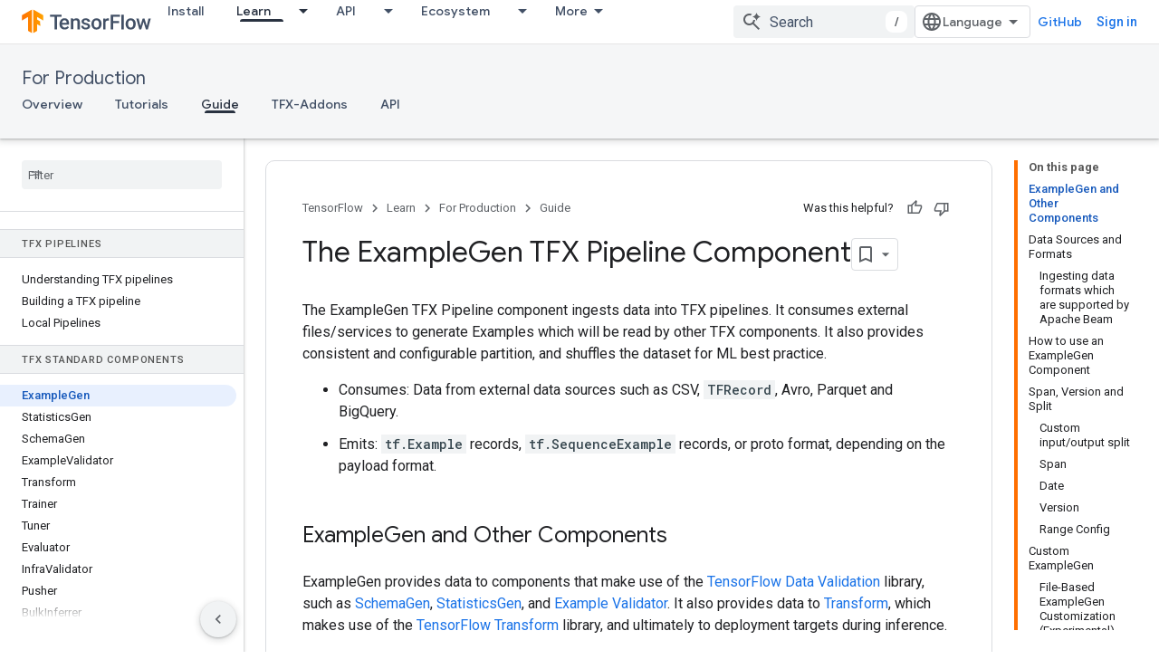

--- FILE ---
content_type: text/html; charset=utf-8
request_url: https://www.tensorflow.org/tfx/guide/examplegen?authuser=4
body_size: 32412
content:









<!doctype html>
<html 
      lang="en"
      dir="ltr">
  <head>
    <meta name="google-signin-client-id" content="157101835696-ooapojlodmuabs2do2vuhhnf90bccmoi.apps.googleusercontent.com"><meta name="google-signin-scope"
          content="profile email https://www.googleapis.com/auth/developerprofiles https://www.googleapis.com/auth/developerprofiles.award https://www.googleapis.com/auth/devprofiles.full_control.firstparty"><meta property="og:site_name" content="TensorFlow">
    <meta property="og:type" content="website"><meta name="theme-color" content="#ff6f00"><meta charset="utf-8">
    <meta content="IE=Edge" http-equiv="X-UA-Compatible">
    <meta name="viewport" content="width=device-width, initial-scale=1">
    

    <link rel="manifest" href="/_pwa/tensorflow/manifest.json"
          crossorigin="use-credentials">
    <link rel="preconnect" href="//www.gstatic.com" crossorigin>
    <link rel="preconnect" href="//fonts.gstatic.com" crossorigin>
    <link rel="preconnect" href="//fonts.googleapis.com" crossorigin>
    <link rel="preconnect" href="//apis.google.com" crossorigin>
    <link rel="preconnect" href="//www.google-analytics.com" crossorigin><link rel="stylesheet" href="//fonts.googleapis.com/css?family=Google+Sans:400,500|Roboto:400,400italic,500,500italic,700,700italic|Roboto+Mono:400,500,700&display=swap">
      <link rel="stylesheet"
            href="//fonts.googleapis.com/css2?family=Material+Icons&family=Material+Symbols+Outlined&display=block"><link rel="stylesheet" href="https://www.gstatic.com/devrel-devsite/prod/v3df8aae39978de8281d519c083a1ff09816fe422ab8f1bf9f8e360a62fb9949d/tensorflow/css/app.css">
      <link rel="shortcut icon" href="https://www.gstatic.com/devrel-devsite/prod/v3df8aae39978de8281d519c083a1ff09816fe422ab8f1bf9f8e360a62fb9949d/tensorflow/images/favicon.png">
    <link rel="apple-touch-icon" href="https://www.gstatic.com/devrel-devsite/prod/v3df8aae39978de8281d519c083a1ff09816fe422ab8f1bf9f8e360a62fb9949d/tensorflow/images/apple-touch-icon-180x180.png"><link rel="canonical" href="https://www.tensorflow.org/tfx/guide/examplegen"><link rel="search" type="application/opensearchdescription+xml"
            title="TensorFlow" href="https://www.tensorflow.org/s/opensearch.xml?authuser=4">
      <link rel="alternate" hreflang="en"
          href="https://www.tensorflow.org/tfx/guide/examplegen" /><link rel="alternate" hreflang="x-default" href="https://www.tensorflow.org/tfx/guide/examplegen" /><link rel="alternate" hreflang="ar"
          href="https://www.tensorflow.org/tfx/guide/examplegen?hl=ar" /><link rel="alternate" hreflang="bn"
          href="https://www.tensorflow.org/tfx/guide/examplegen?hl=bn" /><link rel="alternate" hreflang="fa"
          href="https://www.tensorflow.org/tfx/guide/examplegen?hl=fa" /><link rel="alternate" hreflang="fr"
          href="https://www.tensorflow.org/tfx/guide/examplegen?hl=fr" /><link rel="alternate" hreflang="he"
          href="https://www.tensorflow.org/tfx/guide/examplegen?hl=he" /><link rel="alternate" hreflang="hi"
          href="https://www.tensorflow.org/tfx/guide/examplegen?hl=hi" /><link rel="alternate" hreflang="id"
          href="https://www.tensorflow.org/tfx/guide/examplegen?hl=id" /><link rel="alternate" hreflang="it"
          href="https://www.tensorflow.org/tfx/guide/examplegen?hl=it" /><link rel="alternate" hreflang="ja"
          href="https://www.tensorflow.org/tfx/guide/examplegen?hl=ja" /><link rel="alternate" hreflang="ko"
          href="https://www.tensorflow.org/tfx/guide/examplegen?hl=ko" /><link rel="alternate" hreflang="pl"
          href="https://www.tensorflow.org/tfx/guide/examplegen?hl=pl" /><link rel="alternate" hreflang="pt-BR"
          href="https://www.tensorflow.org/tfx/guide/examplegen?hl=pt-br" /><link rel="alternate" hreflang="pt"
          href="https://www.tensorflow.org/tfx/guide/examplegen?hl=pt" /><link rel="alternate" hreflang="ru"
          href="https://www.tensorflow.org/tfx/guide/examplegen?hl=ru" /><link rel="alternate" hreflang="es"
          href="https://www.tensorflow.org/tfx/guide/examplegen?hl=es" /><link rel="alternate" hreflang="es-419"
          href="https://www.tensorflow.org/tfx/guide/examplegen?hl=es-419" /><link rel="alternate" hreflang="th"
          href="https://www.tensorflow.org/tfx/guide/examplegen?hl=th" /><link rel="alternate" hreflang="tr"
          href="https://www.tensorflow.org/tfx/guide/examplegen?hl=tr" /><link rel="alternate" hreflang="vi"
          href="https://www.tensorflow.org/tfx/guide/examplegen?hl=vi" /><title>The ExampleGen TFX Pipeline Component &nbsp;|&nbsp; TensorFlow</title>

<meta property="og:title" content="The ExampleGen TFX Pipeline Component &nbsp;|&nbsp; TensorFlow"><meta property="og:url" content="https://www.tensorflow.org/tfx/guide/examplegen"><meta property="og:image" content="https://www.tensorflow.org/static/site-assets/images/project-logos/tensorflow-extended-tfx-logo-social.png?authuser=4">
  <meta property="og:image:width" content="1200">
  <meta property="og:image:height" content="675"><meta property="og:locale" content="en"><meta name="twitter:card" content="summary_large_image"><script type="application/ld+json">
  {
    "@context": "https://schema.org",
    "@type": "Article",
    
    "headline": "The ExampleGen TFX Pipeline Component"
  }
</script><script type="application/ld+json">
  {
    "@context": "https://schema.org",
    "@type": "BreadcrumbList",
    "itemListElement": [{
      "@type": "ListItem",
      "position": 1,
      "name": "For Production",
      "item": "https://www.tensorflow.org/tfx"
    },{
      "@type": "ListItem",
      "position": 2,
      "name": "The ExampleGen TFX Pipeline Component",
      "item": "https://www.tensorflow.org/tfx/guide/examplegen"
    }]
  }
  </script>
  

  

  


    
      <link rel="stylesheet" href="/extras.css"></head>
  <body class="color-scheme--light"
        template="page"
        theme="tensorflow-theme"
        type="article"
        
        
        
        layout="docs"
        
        
        
        
        
        display-toc
        pending>
  
    <devsite-progress type="indeterminate" id="app-progress"></devsite-progress>
  
  
    <a href="#main-content" class="skip-link button">
      
      Skip to main content
    </a>
    <section class="devsite-wrapper">
      <devsite-cookie-notification-bar></devsite-cookie-notification-bar><devsite-header role="banner">
  
    





















<div class="devsite-header--inner" data-nosnippet>
  <div class="devsite-top-logo-row-wrapper-wrapper">
    <div class="devsite-top-logo-row-wrapper">
      <div class="devsite-top-logo-row">
        <button type="button" id="devsite-hamburger-menu"
          class="devsite-header-icon-button button-flat material-icons gc-analytics-event"
          data-category="Site-Wide Custom Events"
          data-label="Navigation menu button"
          visually-hidden
          aria-label="Open menu">
        </button>
        
<div class="devsite-product-name-wrapper">

  <a href="/" class="devsite-site-logo-link gc-analytics-event"
   data-category="Site-Wide Custom Events" data-label="Site logo" track-type="globalNav"
   track-name="tensorFlow" track-metadata-position="nav"
   track-metadata-eventDetail="nav">
  
  <picture>
    
    <img src="https://www.gstatic.com/devrel-devsite/prod/v3df8aae39978de8281d519c083a1ff09816fe422ab8f1bf9f8e360a62fb9949d/tensorflow/images/lockup.svg" class="devsite-site-logo" alt="TensorFlow">
  </picture>
  
</a>



  
  
  <span class="devsite-product-name">
    <ul class="devsite-breadcrumb-list"
  >
  
  <li class="devsite-breadcrumb-item
             ">
    
    
    
      
      
    
  </li>
  
</ul>
  </span>

</div>
        <div class="devsite-top-logo-row-middle">
          <div class="devsite-header-upper-tabs">
            
              
              
  <devsite-tabs class="upper-tabs">

    <nav class="devsite-tabs-wrapper" aria-label="Upper tabs">
      
        
          <tab  >
            
    <a href="https://www.tensorflow.org/install?authuser=4"
    class="devsite-tabs-content gc-analytics-event "
      track-metadata-eventdetail="https://www.tensorflow.org/install?authuser=4"
    
       track-type="nav"
       track-metadata-position="nav - install"
       track-metadata-module="primary nav"
       
       
         
           data-category="Site-Wide Custom Events"
         
           data-label="Tab: Install"
         
           track-name="install"
         
       >
    Install
  
    </a>
    
  
          </tab>
        
      
        
          <tab class="devsite-dropdown
    
    devsite-active
    
    ">
  
    <a href="https://www.tensorflow.org/learn?authuser=4"
    class="devsite-tabs-content gc-analytics-event "
      track-metadata-eventdetail="https://www.tensorflow.org/learn?authuser=4"
    
       track-type="nav"
       track-metadata-position="nav - learn"
       track-metadata-module="primary nav"
       aria-label="Learn, selected" 
       
         
           data-category="Site-Wide Custom Events"
         
           data-label="Tab: Learn"
         
           track-name="learn"
         
       >
    Learn
  
    </a>
    
      <button
         aria-haspopup="menu"
         aria-expanded="false"
         aria-label="Dropdown menu for Learn"
         track-type="nav"
         track-metadata-eventdetail="https://www.tensorflow.org/learn?authuser=4"
         track-metadata-position="nav - learn"
         track-metadata-module="primary nav"
         
          
            data-category="Site-Wide Custom Events"
          
            data-label="Tab: Learn"
          
            track-name="learn"
          
        
         class="devsite-tabs-dropdown-toggle devsite-icon devsite-icon-arrow-drop-down"></button>
    
  
  <div class="devsite-tabs-dropdown" role="menu" aria-label="submenu" hidden>
    
    <div class="devsite-tabs-dropdown-content">
      
        <div class="devsite-tabs-dropdown-column
                    tfo-menu-column-learn">
          
            <ul class="devsite-tabs-dropdown-section
                       ">
              
              
              
                <li class="devsite-nav-item">
                  <a href="https://www.tensorflow.org/learn?authuser=4"
                    
                     track-type="nav"
                     track-metadata-eventdetail="https://www.tensorflow.org/learn?authuser=4"
                     track-metadata-position="nav - learn"
                     track-metadata-module="tertiary nav"
                     
                     tooltip
                  >
                    
                    <div class="devsite-nav-item-title">
                      Introduction
                    </div>
                    
                    <div class="devsite-nav-item-description">
                      New to TensorFlow?
                    </div>
                    
                  </a>
                </li>
              
                <li class="devsite-nav-item">
                  <a href="https://www.tensorflow.org/tutorials?authuser=4"
                    
                     track-type="nav"
                     track-metadata-eventdetail="https://www.tensorflow.org/tutorials?authuser=4"
                     track-metadata-position="nav - learn"
                     track-metadata-module="tertiary nav"
                     
                     tooltip
                  >
                    
                    <div class="devsite-nav-item-title">
                      Tutorials
                    </div>
                    
                    <div class="devsite-nav-item-description">
                      Learn how to use TensorFlow with end-to-end examples
                    </div>
                    
                  </a>
                </li>
              
                <li class="devsite-nav-item">
                  <a href="https://www.tensorflow.org/guide?authuser=4"
                    
                     track-type="nav"
                     track-metadata-eventdetail="https://www.tensorflow.org/guide?authuser=4"
                     track-metadata-position="nav - learn"
                     track-metadata-module="tertiary nav"
                     
                     tooltip
                  >
                    
                    <div class="devsite-nav-item-title">
                      Guide
                    </div>
                    
                    <div class="devsite-nav-item-description">
                      Learn framework concepts and components
                    </div>
                    
                  </a>
                </li>
              
                <li class="devsite-nav-item">
                  <a href="https://www.tensorflow.org/resources/learn-ml?authuser=4"
                    
                     track-type="nav"
                     track-metadata-eventdetail="https://www.tensorflow.org/resources/learn-ml?authuser=4"
                     track-metadata-position="nav - learn"
                     track-metadata-module="tertiary nav"
                     
                     tooltip
                  >
                    
                    <div class="devsite-nav-item-title">
                      Learn ML
                    </div>
                    
                    <div class="devsite-nav-item-description">
                      Educational resources to master your path with TensorFlow
                    </div>
                    
                  </a>
                </li>
              
            </ul>
          
        </div>
      
    </div>
  </div>
</tab>
        
      
        
          <tab class="devsite-dropdown
    
    
    
    ">
  
    <a href="https://www.tensorflow.org/api?authuser=4"
    class="devsite-tabs-content gc-analytics-event "
      track-metadata-eventdetail="https://www.tensorflow.org/api?authuser=4"
    
       track-type="nav"
       track-metadata-position="nav - api"
       track-metadata-module="primary nav"
       
       
         
           data-category="Site-Wide Custom Events"
         
           data-label="Tab: API"
         
           track-name="api"
         
       >
    API
  
    </a>
    
      <button
         aria-haspopup="menu"
         aria-expanded="false"
         aria-label="Dropdown menu for API"
         track-type="nav"
         track-metadata-eventdetail="https://www.tensorflow.org/api?authuser=4"
         track-metadata-position="nav - api"
         track-metadata-module="primary nav"
         
          
            data-category="Site-Wide Custom Events"
          
            data-label="Tab: API"
          
            track-name="api"
          
        
         class="devsite-tabs-dropdown-toggle devsite-icon devsite-icon-arrow-drop-down"></button>
    
  
  <div class="devsite-tabs-dropdown" role="menu" aria-label="submenu" hidden>
    
    <div class="devsite-tabs-dropdown-content">
      
        <div class="devsite-tabs-dropdown-column
                    ">
          
            <ul class="devsite-tabs-dropdown-section
                       ">
              
              
              
                <li class="devsite-nav-item">
                  <a href="https://www.tensorflow.org/api/stable?authuser=4"
                    
                     track-type="nav"
                     track-metadata-eventdetail="https://www.tensorflow.org/api/stable?authuser=4"
                     track-metadata-position="nav - api"
                     track-metadata-module="tertiary nav"
                     
                     tooltip
                  >
                    
                    <div class="devsite-nav-item-title">
                      TensorFlow (v2.16.1)
                    </div>
                    
                  </a>
                </li>
              
                <li class="devsite-nav-item">
                  <a href="https://www.tensorflow.org/versions?authuser=4"
                    
                     track-type="nav"
                     track-metadata-eventdetail="https://www.tensorflow.org/versions?authuser=4"
                     track-metadata-position="nav - api"
                     track-metadata-module="tertiary nav"
                     
                     tooltip
                  >
                    
                    <div class="devsite-nav-item-title">
                      Versions…
                    </div>
                    
                  </a>
                </li>
              
            </ul>
          
        </div>
      
        <div class="devsite-tabs-dropdown-column
                    ">
          
            <ul class="devsite-tabs-dropdown-section
                       ">
              
              
              
                <li class="devsite-nav-item">
                  <a href="https://js.tensorflow.org/api/latest/?authuser=4"
                    
                     track-type="nav"
                     track-metadata-eventdetail="https://js.tensorflow.org/api/latest/?authuser=4"
                     track-metadata-position="nav - api"
                     track-metadata-module="tertiary nav"
                     
                     tooltip
                  >
                    
                    <div class="devsite-nav-item-title">
                      TensorFlow.js
                    </div>
                    
                  </a>
                </li>
              
                <li class="devsite-nav-item">
                  <a href="https://www.tensorflow.org/lite/api_docs?authuser=4"
                    
                     track-type="nav"
                     track-metadata-eventdetail="https://www.tensorflow.org/lite/api_docs?authuser=4"
                     track-metadata-position="nav - api"
                     track-metadata-module="tertiary nav"
                     
                     tooltip
                  >
                    
                    <div class="devsite-nav-item-title">
                      TensorFlow Lite
                    </div>
                    
                  </a>
                </li>
              
                <li class="devsite-nav-item">
                  <a href="https://www.tensorflow.org/tfx/api_docs?authuser=4"
                    
                     track-type="nav"
                     track-metadata-eventdetail="https://www.tensorflow.org/tfx/api_docs?authuser=4"
                     track-metadata-position="nav - api"
                     track-metadata-module="tertiary nav"
                     
                     tooltip
                  >
                    
                    <div class="devsite-nav-item-title">
                      TFX
                    </div>
                    
                  </a>
                </li>
              
            </ul>
          
        </div>
      
    </div>
  </div>
</tab>
        
      
        
          <tab class="devsite-dropdown
    
    
    
    ">
  
    <a href="https://www.tensorflow.org/resources/models-datasets?authuser=4"
    class="devsite-tabs-content gc-analytics-event "
      track-metadata-eventdetail="https://www.tensorflow.org/resources/models-datasets?authuser=4"
    
       track-type="nav"
       track-metadata-position="nav - ecosystem"
       track-metadata-module="primary nav"
       
       
         
           data-category="Site-Wide Custom Events"
         
           data-label="Tab: Ecosystem"
         
           track-name="ecosystem"
         
       >
    Ecosystem
  
    </a>
    
      <button
         aria-haspopup="menu"
         aria-expanded="false"
         aria-label="Dropdown menu for Ecosystem"
         track-type="nav"
         track-metadata-eventdetail="https://www.tensorflow.org/resources/models-datasets?authuser=4"
         track-metadata-position="nav - ecosystem"
         track-metadata-module="primary nav"
         
          
            data-category="Site-Wide Custom Events"
          
            data-label="Tab: Ecosystem"
          
            track-name="ecosystem"
          
        
         class="devsite-tabs-dropdown-toggle devsite-icon devsite-icon-arrow-drop-down"></button>
    
  
  <div class="devsite-tabs-dropdown" role="menu" aria-label="submenu" hidden>
    
    <div class="devsite-tabs-dropdown-content">
      
        <div class="devsite-tabs-dropdown-column
                    ">
          
            <ul class="devsite-tabs-dropdown-section
                       ">
              
                <li class="devsite-nav-title" role="heading" tooltip>LIBRARIES</li>
              
              
              
                <li class="devsite-nav-item">
                  <a href="https://www.tensorflow.org/js?authuser=4"
                    
                     track-type="nav"
                     track-metadata-eventdetail="https://www.tensorflow.org/js?authuser=4"
                     track-metadata-position="nav - ecosystem"
                     track-metadata-module="tertiary nav"
                     
                       track-metadata-module_headline="libraries"
                     
                     tooltip
                  >
                    
                    <div class="devsite-nav-item-title">
                      TensorFlow.js
                    </div>
                    
                    <div class="devsite-nav-item-description">
                      Develop web ML applications in JavaScript
                    </div>
                    
                  </a>
                </li>
              
                <li class="devsite-nav-item">
                  <a href="https://www.tensorflow.org/lite?authuser=4"
                    
                     track-type="nav"
                     track-metadata-eventdetail="https://www.tensorflow.org/lite?authuser=4"
                     track-metadata-position="nav - ecosystem"
                     track-metadata-module="tertiary nav"
                     
                       track-metadata-module_headline="libraries"
                     
                     tooltip
                  >
                    
                    <div class="devsite-nav-item-title">
                      TensorFlow Lite
                    </div>
                    
                    <div class="devsite-nav-item-description">
                      Deploy ML on mobile, microcontrollers and other edge devices
                    </div>
                    
                  </a>
                </li>
              
                <li class="devsite-nav-item">
                  <a href="https://www.tensorflow.org/tfx?authuser=4"
                    
                     track-type="nav"
                     track-metadata-eventdetail="https://www.tensorflow.org/tfx?authuser=4"
                     track-metadata-position="nav - ecosystem"
                     track-metadata-module="tertiary nav"
                     
                       track-metadata-module_headline="libraries"
                     
                     tooltip
                  >
                    
                    <div class="devsite-nav-item-title">
                      TFX
                    </div>
                    
                    <div class="devsite-nav-item-description">
                      Build production ML pipelines
                    </div>
                    
                  </a>
                </li>
              
                <li class="devsite-nav-item">
                  <a href="https://www.tensorflow.org/resources/libraries-extensions?authuser=4"
                    
                     track-type="nav"
                     track-metadata-eventdetail="https://www.tensorflow.org/resources/libraries-extensions?authuser=4"
                     track-metadata-position="nav - ecosystem"
                     track-metadata-module="tertiary nav"
                     
                       track-metadata-module_headline="libraries"
                     
                     tooltip
                  >
                    
                    <div class="devsite-nav-item-title">
                      All libraries
                    </div>
                    
                    <div class="devsite-nav-item-description">
                      Create advanced models and extend TensorFlow
                    </div>
                    
                  </a>
                </li>
              
            </ul>
          
        </div>
      
        <div class="devsite-tabs-dropdown-column
                    ">
          
            <ul class="devsite-tabs-dropdown-section
                       ">
              
                <li class="devsite-nav-title" role="heading" tooltip>RESOURCES</li>
              
              
              
                <li class="devsite-nav-item">
                  <a href="https://www.tensorflow.org/resources/models-datasets?authuser=4"
                    
                     track-type="nav"
                     track-metadata-eventdetail="https://www.tensorflow.org/resources/models-datasets?authuser=4"
                     track-metadata-position="nav - ecosystem"
                     track-metadata-module="tertiary nav"
                     
                       track-metadata-module_headline="resources"
                     
                     tooltip
                  >
                    
                    <div class="devsite-nav-item-title">
                      Models & datasets
                    </div>
                    
                    <div class="devsite-nav-item-description">
                      Pre-trained models and datasets built by Google and the community
                    </div>
                    
                  </a>
                </li>
              
                <li class="devsite-nav-item">
                  <a href="https://www.tensorflow.org/resources/tools?authuser=4"
                    
                     track-type="nav"
                     track-metadata-eventdetail="https://www.tensorflow.org/resources/tools?authuser=4"
                     track-metadata-position="nav - ecosystem"
                     track-metadata-module="tertiary nav"
                     
                       track-metadata-module_headline="resources"
                     
                     tooltip
                  >
                    
                    <div class="devsite-nav-item-title">
                      Tools
                    </div>
                    
                    <div class="devsite-nav-item-description">
                      Tools to support and accelerate TensorFlow workflows
                    </div>
                    
                  </a>
                </li>
              
                <li class="devsite-nav-item">
                  <a href="https://www.tensorflow.org/responsible_ai?authuser=4"
                    
                     track-type="nav"
                     track-metadata-eventdetail="https://www.tensorflow.org/responsible_ai?authuser=4"
                     track-metadata-position="nav - ecosystem"
                     track-metadata-module="tertiary nav"
                     
                       track-metadata-module_headline="resources"
                     
                     tooltip
                  >
                    
                    <div class="devsite-nav-item-title">
                      Responsible AI
                    </div>
                    
                    <div class="devsite-nav-item-description">
                      Resources for every stage of the ML workflow
                    </div>
                    
                  </a>
                </li>
              
                <li class="devsite-nav-item">
                  <a href="https://www.tensorflow.org/resources/recommendation-systems?authuser=4"
                    
                     track-type="nav"
                     track-metadata-eventdetail="https://www.tensorflow.org/resources/recommendation-systems?authuser=4"
                     track-metadata-position="nav - ecosystem"
                     track-metadata-module="tertiary nav"
                     
                       track-metadata-module_headline="resources"
                     
                     tooltip
                  >
                    
                    <div class="devsite-nav-item-title">
                      Recommendation systems
                    </div>
                    
                    <div class="devsite-nav-item-description">
                      Build recommendation systems with open source tools
                    </div>
                    
                  </a>
                </li>
              
            </ul>
          
        </div>
      
    </div>
  </div>
</tab>
        
      
        
          <tab class="devsite-dropdown
    
    
    
    ">
  
    <a href="https://www.tensorflow.org/community?authuser=4"
    class="devsite-tabs-content gc-analytics-event "
      track-metadata-eventdetail="https://www.tensorflow.org/community?authuser=4"
    
       track-type="nav"
       track-metadata-position="nav - community"
       track-metadata-module="primary nav"
       
       
         
           data-category="Site-Wide Custom Events"
         
           data-label="Tab: Community"
         
           track-name="community"
         
       >
    Community
  
    </a>
    
      <button
         aria-haspopup="menu"
         aria-expanded="false"
         aria-label="Dropdown menu for Community"
         track-type="nav"
         track-metadata-eventdetail="https://www.tensorflow.org/community?authuser=4"
         track-metadata-position="nav - community"
         track-metadata-module="primary nav"
         
          
            data-category="Site-Wide Custom Events"
          
            data-label="Tab: Community"
          
            track-name="community"
          
        
         class="devsite-tabs-dropdown-toggle devsite-icon devsite-icon-arrow-drop-down"></button>
    
  
  <div class="devsite-tabs-dropdown" role="menu" aria-label="submenu" hidden>
    
    <div class="devsite-tabs-dropdown-content">
      
        <div class="devsite-tabs-dropdown-column
                    ">
          
            <ul class="devsite-tabs-dropdown-section
                       ">
              
              
              
                <li class="devsite-nav-item">
                  <a href="https://www.tensorflow.org/community/groups?authuser=4"
                    
                     track-type="nav"
                     track-metadata-eventdetail="https://www.tensorflow.org/community/groups?authuser=4"
                     track-metadata-position="nav - community"
                     track-metadata-module="tertiary nav"
                     
                     tooltip
                  >
                    
                    <div class="devsite-nav-item-title">
                      Groups
                    </div>
                    
                    <div class="devsite-nav-item-description">
                      User groups, interest groups and mailing lists
                    </div>
                    
                  </a>
                </li>
              
                <li class="devsite-nav-item">
                  <a href="https://www.tensorflow.org/community/contribute?authuser=4"
                    
                     track-type="nav"
                     track-metadata-eventdetail="https://www.tensorflow.org/community/contribute?authuser=4"
                     track-metadata-position="nav - community"
                     track-metadata-module="tertiary nav"
                     
                     tooltip
                  >
                    
                    <div class="devsite-nav-item-title">
                      Contribute
                    </div>
                    
                    <div class="devsite-nav-item-description">
                      Guide for contributing to code and documentation
                    </div>
                    
                  </a>
                </li>
              
                <li class="devsite-nav-item">
                  <a href="https://blog.tensorflow.org/?authuser=4"
                    
                     track-type="nav"
                     track-metadata-eventdetail="https://blog.tensorflow.org/?authuser=4"
                     track-metadata-position="nav - community"
                     track-metadata-module="tertiary nav"
                     
                     tooltip
                  >
                    
                    <div class="devsite-nav-item-title">
                      Blog
                    </div>
                    
                    <div class="devsite-nav-item-description">
                      Stay up to date with all things TensorFlow
                    </div>
                    
                  </a>
                </li>
              
                <li class="devsite-nav-item">
                  <a href="https://discuss.tensorflow.org?authuser=4"
                    
                     track-type="nav"
                     track-metadata-eventdetail="https://discuss.tensorflow.org?authuser=4"
                     track-metadata-position="nav - community"
                     track-metadata-module="tertiary nav"
                     
                     tooltip
                  >
                    
                    <div class="devsite-nav-item-title">
                      Forum
                    </div>
                    
                    <div class="devsite-nav-item-description">
                      Discussion platform for the TensorFlow community
                    </div>
                    
                  </a>
                </li>
              
            </ul>
          
        </div>
      
    </div>
  </div>
</tab>
        
      
        
          <tab class="devsite-dropdown
    
    
    
    ">
  
    <a href="https://www.tensorflow.org/about?authuser=4"
    class="devsite-tabs-content gc-analytics-event "
      track-metadata-eventdetail="https://www.tensorflow.org/about?authuser=4"
    
       track-type="nav"
       track-metadata-position="nav - why tensorflow"
       track-metadata-module="primary nav"
       
       
         
           data-category="Site-Wide Custom Events"
         
           data-label="Tab: Why TensorFlow"
         
           track-name="why tensorflow"
         
       >
    Why TensorFlow
  
    </a>
    
      <button
         aria-haspopup="menu"
         aria-expanded="false"
         aria-label="Dropdown menu for Why TensorFlow"
         track-type="nav"
         track-metadata-eventdetail="https://www.tensorflow.org/about?authuser=4"
         track-metadata-position="nav - why tensorflow"
         track-metadata-module="primary nav"
         
          
            data-category="Site-Wide Custom Events"
          
            data-label="Tab: Why TensorFlow"
          
            track-name="why tensorflow"
          
        
         class="devsite-tabs-dropdown-toggle devsite-icon devsite-icon-arrow-drop-down"></button>
    
  
  <div class="devsite-tabs-dropdown" role="menu" aria-label="submenu" hidden>
    
    <div class="devsite-tabs-dropdown-content">
      
        <div class="devsite-tabs-dropdown-column
                    ">
          
            <ul class="devsite-tabs-dropdown-section
                       ">
              
              
              
                <li class="devsite-nav-item">
                  <a href="https://www.tensorflow.org/about?authuser=4"
                    
                     track-type="nav"
                     track-metadata-eventdetail="https://www.tensorflow.org/about?authuser=4"
                     track-metadata-position="nav - why tensorflow"
                     track-metadata-module="tertiary nav"
                     
                     tooltip
                  >
                    
                    <div class="devsite-nav-item-title">
                      About
                    </div>
                    
                  </a>
                </li>
              
                <li class="devsite-nav-item">
                  <a href="https://www.tensorflow.org/about/case-studies?authuser=4"
                    
                     track-type="nav"
                     track-metadata-eventdetail="https://www.tensorflow.org/about/case-studies?authuser=4"
                     track-metadata-position="nav - why tensorflow"
                     track-metadata-module="tertiary nav"
                     
                     tooltip
                  >
                    
                    <div class="devsite-nav-item-title">
                      Case studies
                    </div>
                    
                  </a>
                </li>
              
            </ul>
          
        </div>
      
    </div>
  </div>
</tab>
        
      
    </nav>

  </devsite-tabs>

            
           </div>
          
<devsite-search
    enable-signin
    enable-search
    enable-suggestions
      enable-query-completion
    
    enable-search-summaries
    project-name="TFX"
    tenant-name="TensorFlow"
    
    
    
    
    
    >
  <form class="devsite-search-form" action="https://www.tensorflow.org/s/results?authuser=4" method="GET">
    <div class="devsite-search-container">
      <button type="button"
              search-open
              class="devsite-search-button devsite-header-icon-button button-flat material-icons"
              
              aria-label="Open search"></button>
      <div class="devsite-searchbox">
        <input
          aria-activedescendant=""
          aria-autocomplete="list"
          
          aria-label="Search"
          aria-expanded="false"
          aria-haspopup="listbox"
          autocomplete="off"
          class="devsite-search-field devsite-search-query"
          name="q"
          
          placeholder="Search"
          role="combobox"
          type="text"
          value=""
          >
          <div class="devsite-search-image material-icons" aria-hidden="true">
            
              <svg class="devsite-search-ai-image" width="24" height="24" viewBox="0 0 24 24" fill="none" xmlns="http://www.w3.org/2000/svg">
                  <g clip-path="url(#clip0_6641_386)">
                    <path d="M19.6 21L13.3 14.7C12.8 15.1 12.225 15.4167 11.575 15.65C10.925 15.8833 10.2333 16 9.5 16C7.68333 16 6.14167 15.375 4.875 14.125C3.625 12.8583 3 11.3167 3 9.5C3 7.68333 3.625 6.15 4.875 4.9C6.14167 3.63333 7.68333 3 9.5 3C10.0167 3 10.5167 3.05833 11 3.175C11.4833 3.275 11.9417 3.43333 12.375 3.65L10.825 5.2C10.6083 5.13333 10.3917 5.08333 10.175 5.05C9.95833 5.01667 9.73333 5 9.5 5C8.25 5 7.18333 5.44167 6.3 6.325C5.43333 7.19167 5 8.25 5 9.5C5 10.75 5.43333 11.8167 6.3 12.7C7.18333 13.5667 8.25 14 9.5 14C10.6667 14 11.6667 13.625 12.5 12.875C13.35 12.1083 13.8417 11.15 13.975 10H15.975C15.925 10.6333 15.7833 11.2333 15.55 11.8C15.3333 12.3667 15.05 12.8667 14.7 13.3L21 19.6L19.6 21ZM17.5 12C17.5 10.4667 16.9667 9.16667 15.9 8.1C14.8333 7.03333 13.5333 6.5 12 6.5C13.5333 6.5 14.8333 5.96667 15.9 4.9C16.9667 3.83333 17.5 2.53333 17.5 0.999999C17.5 2.53333 18.0333 3.83333 19.1 4.9C20.1667 5.96667 21.4667 6.5 23 6.5C21.4667 6.5 20.1667 7.03333 19.1 8.1C18.0333 9.16667 17.5 10.4667 17.5 12Z" fill="#5F6368"/>
                  </g>
                <defs>
                <clipPath id="clip0_6641_386">
                <rect width="24" height="24" fill="white"/>
                </clipPath>
                </defs>
              </svg>
            
          </div>
          <div class="devsite-search-shortcut-icon-container" aria-hidden="true">
            <kbd class="devsite-search-shortcut-icon">/</kbd>
          </div>
      </div>
    </div>
  </form>
  <button type="button"
          search-close
          class="devsite-search-button devsite-header-icon-button button-flat material-icons"
          
          aria-label="Close search"></button>
</devsite-search>

        </div>

        

          

          

          

          
<devsite-language-selector>
  <ul role="presentation">
    
    
    <li role="presentation">
      <a role="menuitem" lang="en"
        >English</a>
    </li>
    
    <li role="presentation">
      <a role="menuitem" lang="es"
        >Español</a>
    </li>
    
    <li role="presentation">
      <a role="menuitem" lang="es_419"
        >Español – América Latina</a>
    </li>
    
    <li role="presentation">
      <a role="menuitem" lang="fr"
        >Français</a>
    </li>
    
    <li role="presentation">
      <a role="menuitem" lang="id"
        >Indonesia</a>
    </li>
    
    <li role="presentation">
      <a role="menuitem" lang="it"
        >Italiano</a>
    </li>
    
    <li role="presentation">
      <a role="menuitem" lang="pl"
        >Polski</a>
    </li>
    
    <li role="presentation">
      <a role="menuitem" lang="pt"
        >Português</a>
    </li>
    
    <li role="presentation">
      <a role="menuitem" lang="pt_br"
        >Português – Brasil</a>
    </li>
    
    <li role="presentation">
      <a role="menuitem" lang="vi"
        >Tiếng Việt</a>
    </li>
    
    <li role="presentation">
      <a role="menuitem" lang="tr"
        >Türkçe</a>
    </li>
    
    <li role="presentation">
      <a role="menuitem" lang="ru"
        >Русский</a>
    </li>
    
    <li role="presentation">
      <a role="menuitem" lang="he"
        >עברית</a>
    </li>
    
    <li role="presentation">
      <a role="menuitem" lang="ar"
        >العربيّة</a>
    </li>
    
    <li role="presentation">
      <a role="menuitem" lang="fa"
        >فارسی</a>
    </li>
    
    <li role="presentation">
      <a role="menuitem" lang="hi"
        >हिंदी</a>
    </li>
    
    <li role="presentation">
      <a role="menuitem" lang="bn"
        >বাংলা</a>
    </li>
    
    <li role="presentation">
      <a role="menuitem" lang="th"
        >ภาษาไทย</a>
    </li>
    
    <li role="presentation">
      <a role="menuitem" lang="zh_cn"
        >中文 – 简体</a>
    </li>
    
    <li role="presentation">
      <a role="menuitem" lang="ja"
        >日本語</a>
    </li>
    
    <li role="presentation">
      <a role="menuitem" lang="ko"
        >한국어</a>
    </li>
    
  </ul>
</devsite-language-selector>


          
            <a class="devsite-header-link devsite-top-button button gc-analytics-event "
    href="//github.com/tensorflow"
    data-category="Site-Wide Custom Events"
    data-label="Site header link: GitHub"
    >
  GitHub
</a>
          

        

        
          <devsite-user 
                        
                        
                          enable-profiles
                        
                        
                        id="devsite-user">
            
              
              <span class="button devsite-top-button" aria-hidden="true" visually-hidden>Sign in</span>
            
          </devsite-user>
        
        
        
      </div>
    </div>
  </div>



  <div class="devsite-collapsible-section
    ">
    <div class="devsite-header-background">
      
        
          <div class="devsite-product-id-row"
           >
            <div class="devsite-product-description-row">
              
                
                <div class="devsite-product-id">
                  
                  
                  
                    <ul class="devsite-breadcrumb-list"
  >
  
  <li class="devsite-breadcrumb-item
             ">
    
    
    
      
        
  <a href="https://www.tensorflow.org/tfx?authuser=4"
      
        class="devsite-breadcrumb-link gc-analytics-event"
      
        data-category="Site-Wide Custom Events"
      
        data-label="Lower Header"
      
        data-value="1"
      
        track-type="globalNav"
      
        track-name="breadcrumb"
      
        track-metadata-position="1"
      
        track-metadata-eventdetail="TFX"
      
    >
    
          For Production
        
  </a>
  
      
    
  </li>
  
</ul>
                </div>
                
              
              
            </div>
            
          </div>
          
        
      
      
        <div class="devsite-doc-set-nav-row">
          
          
            
            
  <devsite-tabs class="lower-tabs">

    <nav class="devsite-tabs-wrapper" aria-label="Lower tabs">
      
        
          <tab  >
            
    <a href="https://www.tensorflow.org/tfx?authuser=4"
    class="devsite-tabs-content gc-analytics-event "
      track-metadata-eventdetail="https://www.tensorflow.org/tfx?authuser=4"
    
       track-type="nav"
       track-metadata-position="nav - overview"
       track-metadata-module="primary nav"
       
       
         
           data-category="Site-Wide Custom Events"
         
           data-label="Tab: Overview"
         
           track-name="overview"
         
       >
    Overview
  
    </a>
    
  
          </tab>
        
      
        
          <tab  >
            
    <a href="https://www.tensorflow.org/tfx/tutorials?authuser=4"
    class="devsite-tabs-content gc-analytics-event "
      track-metadata-eventdetail="https://www.tensorflow.org/tfx/tutorials?authuser=4"
    
       track-type="nav"
       track-metadata-position="nav - tutorials"
       track-metadata-module="primary nav"
       
       
         
           data-category="Site-Wide Custom Events"
         
           data-label="Tab: Tutorials"
         
           track-name="tutorials"
         
       >
    Tutorials
  
    </a>
    
  
          </tab>
        
      
        
          <tab  class="devsite-active">
            
    <a href="https://www.tensorflow.org/tfx/guide?authuser=4"
    class="devsite-tabs-content gc-analytics-event "
      track-metadata-eventdetail="https://www.tensorflow.org/tfx/guide?authuser=4"
    
       track-type="nav"
       track-metadata-position="nav - guide"
       track-metadata-module="primary nav"
       aria-label="Guide, selected" 
       
         
           data-category="Site-Wide Custom Events"
         
           data-label="Tab: Guide"
         
           track-name="guide"
         
       >
    Guide
  
    </a>
    
  
          </tab>
        
      
        
          <tab  >
            
    <a href="https://www.tensorflow.org/tfx/addons?authuser=4"
    class="devsite-tabs-content gc-analytics-event "
      track-metadata-eventdetail="https://www.tensorflow.org/tfx/addons?authuser=4"
    
       track-type="nav"
       track-metadata-position="nav - tfx-addons"
       track-metadata-module="primary nav"
       
       
         
           data-category="Site-Wide Custom Events"
         
           data-label="Tab: TFX-Addons"
         
           track-name="tfx-addons"
         
       >
    TFX-Addons
  
    </a>
    
  
          </tab>
        
      
        
          <tab  >
            
    <a href="https://www.tensorflow.org/tfx/api_overview?authuser=4"
    class="devsite-tabs-content gc-analytics-event "
      track-metadata-eventdetail="https://www.tensorflow.org/tfx/api_overview?authuser=4"
    
       track-type="nav"
       track-metadata-position="nav - api"
       track-metadata-module="primary nav"
       
       
         
           data-category="Site-Wide Custom Events"
         
           data-label="Tab: API"
         
           track-name="api"
         
       >
    API
  
    </a>
    
  
          </tab>
        
      
    </nav>

  </devsite-tabs>

          
          
        </div>
      
    </div>
  </div>

</div>



  

  
</devsite-header>
      <devsite-book-nav scrollbars >
        
          





















<div class="devsite-book-nav-filter"
     >
  <span class="filter-list-icon material-icons" aria-hidden="true"></span>
  <input type="text"
         placeholder="Filter"
         
         aria-label="Type to filter"
         role="searchbox">
  
  <span class="filter-clear-button hidden"
        data-title="Clear filter"
        aria-label="Clear filter"
        role="button"
        tabindex="0"></span>
</div>

<nav class="devsite-book-nav devsite-nav nocontent"
     aria-label="Side menu">
  <div class="devsite-mobile-header">
    <button type="button"
            id="devsite-close-nav"
            class="devsite-header-icon-button button-flat material-icons gc-analytics-event"
            data-category="Site-Wide Custom Events"
            data-label="Close navigation"
            aria-label="Close navigation">
    </button>
    <div class="devsite-product-name-wrapper">

  <a href="/" class="devsite-site-logo-link gc-analytics-event"
   data-category="Site-Wide Custom Events" data-label="Site logo" track-type="globalNav"
   track-name="tensorFlow" track-metadata-position="nav"
   track-metadata-eventDetail="nav">
  
  <picture>
    
    <img src="https://www.gstatic.com/devrel-devsite/prod/v3df8aae39978de8281d519c083a1ff09816fe422ab8f1bf9f8e360a62fb9949d/tensorflow/images/lockup.svg" class="devsite-site-logo" alt="TensorFlow">
  </picture>
  
</a>


  
      <span class="devsite-product-name">
        
        
        <ul class="devsite-breadcrumb-list"
  >
  
  <li class="devsite-breadcrumb-item
             ">
    
    
    
      
      
    
  </li>
  
</ul>
      </span>
    

</div>
  </div>

  <div class="devsite-book-nav-wrapper">
    <div class="devsite-mobile-nav-top">
      
        <ul class="devsite-nav-list">
          
            <li class="devsite-nav-item">
              
  
  <a href="/install"
    
       class="devsite-nav-title gc-analytics-event
              
              "
    

    
      
        data-category="Site-Wide Custom Events"
      
        data-label="Tab: Install"
      
        track-name="install"
      
    
     data-category="Site-Wide Custom Events"
     data-label="Responsive Tab: Install"
     track-type="globalNav"
     track-metadata-eventDetail="globalMenu"
     track-metadata-position="nav">
  
    <span class="devsite-nav-text" tooltip >
      Install
   </span>
    
  
  </a>
  

  
              
            </li>
          
            <li class="devsite-nav-item">
              
  
  <a href="/learn"
    
       class="devsite-nav-title gc-analytics-event
              
              devsite-nav-active"
    

    
      
        data-category="Site-Wide Custom Events"
      
        data-label="Tab: Learn"
      
        track-name="learn"
      
    
     data-category="Site-Wide Custom Events"
     data-label="Responsive Tab: Learn"
     track-type="globalNav"
     track-metadata-eventDetail="globalMenu"
     track-metadata-position="nav">
  
    <span class="devsite-nav-text" tooltip >
      Learn
   </span>
    
  
  </a>
  

  
    <ul class="devsite-nav-responsive-tabs devsite-nav-has-menu
               ">
      
<li class="devsite-nav-item">

  
  <span
    
       class="devsite-nav-title"
       tooltip
    
    
      
        data-category="Site-Wide Custom Events"
      
        data-label="Tab: Learn"
      
        track-name="learn"
      
    >
  
    <span class="devsite-nav-text" tooltip menu="Learn">
      More
   </span>
    
    <span class="devsite-nav-icon material-icons" data-icon="forward"
          menu="Learn">
    </span>
    
  
  </span>
  

</li>

    </ul>
  
              
                <ul class="devsite-nav-responsive-tabs">
                  
                    
                    
                    
                    <li class="devsite-nav-item">
                      
  
  <a href="/tfx"
    
       class="devsite-nav-title gc-analytics-event
              
              "
    

    
      
        data-category="Site-Wide Custom Events"
      
        data-label="Tab: Overview"
      
        track-name="overview"
      
    
     data-category="Site-Wide Custom Events"
     data-label="Responsive Tab: Overview"
     track-type="globalNav"
     track-metadata-eventDetail="globalMenu"
     track-metadata-position="nav">
  
    <span class="devsite-nav-text" tooltip >
      Overview
   </span>
    
  
  </a>
  

  
                    </li>
                  
                    
                    
                    
                    <li class="devsite-nav-item">
                      
  
  <a href="/tfx/tutorials"
    
       class="devsite-nav-title gc-analytics-event
              
              "
    

    
      
        data-category="Site-Wide Custom Events"
      
        data-label="Tab: Tutorials"
      
        track-name="tutorials"
      
    
     data-category="Site-Wide Custom Events"
     data-label="Responsive Tab: Tutorials"
     track-type="globalNav"
     track-metadata-eventDetail="globalMenu"
     track-metadata-position="nav">
  
    <span class="devsite-nav-text" tooltip >
      Tutorials
   </span>
    
  
  </a>
  

  
                    </li>
                  
                    
                    
                    
                    <li class="devsite-nav-item">
                      
  
  <a href="/tfx/guide"
    
       class="devsite-nav-title gc-analytics-event
              
              devsite-nav-active"
    

    
      
        data-category="Site-Wide Custom Events"
      
        data-label="Tab: Guide"
      
        track-name="guide"
      
    
     data-category="Site-Wide Custom Events"
     data-label="Responsive Tab: Guide"
     track-type="globalNav"
     track-metadata-eventDetail="globalMenu"
     track-metadata-position="nav">
  
    <span class="devsite-nav-text" tooltip menu="_book">
      Guide
   </span>
    
  
  </a>
  

  
                    </li>
                  
                    
                    
                    
                    <li class="devsite-nav-item">
                      
  
  <a href="/tfx/addons"
    
       class="devsite-nav-title gc-analytics-event
              
              "
    

    
      
        data-category="Site-Wide Custom Events"
      
        data-label="Tab: TFX-Addons"
      
        track-name="tfx-addons"
      
    
     data-category="Site-Wide Custom Events"
     data-label="Responsive Tab: TFX-Addons"
     track-type="globalNav"
     track-metadata-eventDetail="globalMenu"
     track-metadata-position="nav">
  
    <span class="devsite-nav-text" tooltip >
      TFX-Addons
   </span>
    
  
  </a>
  

  
                    </li>
                  
                    
                    
                    
                    <li class="devsite-nav-item">
                      
  
  <a href="/tfx/api_overview"
    
       class="devsite-nav-title gc-analytics-event
              
              "
    

    
      
        data-category="Site-Wide Custom Events"
      
        data-label="Tab: API"
      
        track-name="api"
      
    
     data-category="Site-Wide Custom Events"
     data-label="Responsive Tab: API"
     track-type="globalNav"
     track-metadata-eventDetail="globalMenu"
     track-metadata-position="nav">
  
    <span class="devsite-nav-text" tooltip >
      API
   </span>
    
  
  </a>
  

  
                    </li>
                  
                </ul>
              
            </li>
          
            <li class="devsite-nav-item">
              
  
  <a href="/api"
    
       class="devsite-nav-title gc-analytics-event
              
              "
    

    
      
        data-category="Site-Wide Custom Events"
      
        data-label="Tab: API"
      
        track-name="api"
      
    
     data-category="Site-Wide Custom Events"
     data-label="Responsive Tab: API"
     track-type="globalNav"
     track-metadata-eventDetail="globalMenu"
     track-metadata-position="nav">
  
    <span class="devsite-nav-text" tooltip >
      API
   </span>
    
  
  </a>
  

  
    <ul class="devsite-nav-responsive-tabs devsite-nav-has-menu
               ">
      
<li class="devsite-nav-item">

  
  <span
    
       class="devsite-nav-title"
       tooltip
    
    
      
        data-category="Site-Wide Custom Events"
      
        data-label="Tab: API"
      
        track-name="api"
      
    >
  
    <span class="devsite-nav-text" tooltip menu="API">
      More
   </span>
    
    <span class="devsite-nav-icon material-icons" data-icon="forward"
          menu="API">
    </span>
    
  
  </span>
  

</li>

    </ul>
  
              
            </li>
          
            <li class="devsite-nav-item">
              
  
  <a href="/resources/models-datasets"
    
       class="devsite-nav-title gc-analytics-event
              
              "
    

    
      
        data-category="Site-Wide Custom Events"
      
        data-label="Tab: Ecosystem"
      
        track-name="ecosystem"
      
    
     data-category="Site-Wide Custom Events"
     data-label="Responsive Tab: Ecosystem"
     track-type="globalNav"
     track-metadata-eventDetail="globalMenu"
     track-metadata-position="nav">
  
    <span class="devsite-nav-text" tooltip >
      Ecosystem
   </span>
    
  
  </a>
  

  
    <ul class="devsite-nav-responsive-tabs devsite-nav-has-menu
               ">
      
<li class="devsite-nav-item">

  
  <span
    
       class="devsite-nav-title"
       tooltip
    
    
      
        data-category="Site-Wide Custom Events"
      
        data-label="Tab: Ecosystem"
      
        track-name="ecosystem"
      
    >
  
    <span class="devsite-nav-text" tooltip menu="Ecosystem">
      More
   </span>
    
    <span class="devsite-nav-icon material-icons" data-icon="forward"
          menu="Ecosystem">
    </span>
    
  
  </span>
  

</li>

    </ul>
  
              
            </li>
          
            <li class="devsite-nav-item">
              
  
  <a href="/community"
    
       class="devsite-nav-title gc-analytics-event
              
              "
    

    
      
        data-category="Site-Wide Custom Events"
      
        data-label="Tab: Community"
      
        track-name="community"
      
    
     data-category="Site-Wide Custom Events"
     data-label="Responsive Tab: Community"
     track-type="globalNav"
     track-metadata-eventDetail="globalMenu"
     track-metadata-position="nav">
  
    <span class="devsite-nav-text" tooltip >
      Community
   </span>
    
  
  </a>
  

  
    <ul class="devsite-nav-responsive-tabs devsite-nav-has-menu
               ">
      
<li class="devsite-nav-item">

  
  <span
    
       class="devsite-nav-title"
       tooltip
    
    
      
        data-category="Site-Wide Custom Events"
      
        data-label="Tab: Community"
      
        track-name="community"
      
    >
  
    <span class="devsite-nav-text" tooltip menu="Community">
      More
   </span>
    
    <span class="devsite-nav-icon material-icons" data-icon="forward"
          menu="Community">
    </span>
    
  
  </span>
  

</li>

    </ul>
  
              
            </li>
          
            <li class="devsite-nav-item">
              
  
  <a href="/about"
    
       class="devsite-nav-title gc-analytics-event
              
              "
    

    
      
        data-category="Site-Wide Custom Events"
      
        data-label="Tab: Why TensorFlow"
      
        track-name="why tensorflow"
      
    
     data-category="Site-Wide Custom Events"
     data-label="Responsive Tab: Why TensorFlow"
     track-type="globalNav"
     track-metadata-eventDetail="globalMenu"
     track-metadata-position="nav">
  
    <span class="devsite-nav-text" tooltip >
      Why TensorFlow
   </span>
    
  
  </a>
  

  
    <ul class="devsite-nav-responsive-tabs devsite-nav-has-menu
               ">
      
<li class="devsite-nav-item">

  
  <span
    
       class="devsite-nav-title"
       tooltip
    
    
      
        data-category="Site-Wide Custom Events"
      
        data-label="Tab: Why TensorFlow"
      
        track-name="why tensorflow"
      
    >
  
    <span class="devsite-nav-text" tooltip menu="Why TensorFlow">
      More
   </span>
    
    <span class="devsite-nav-icon material-icons" data-icon="forward"
          menu="Why TensorFlow">
    </span>
    
  
  </span>
  

</li>

    </ul>
  
              
            </li>
          
          
    
    
<li class="devsite-nav-item">

  
  <a href="//github.com/tensorflow"
    
       class="devsite-nav-title gc-analytics-event "
    

    
     data-category="Site-Wide Custom Events"
     data-label="Responsive Tab: GitHub"
     track-type="navMenu"
     track-metadata-eventDetail="globalMenu"
     track-metadata-position="nav">
  
    <span class="devsite-nav-text" tooltip >
      GitHub
   </span>
    
  
  </a>
  

</li>

  
          
        </ul>
      
    </div>
    
      <div class="devsite-mobile-nav-bottom">
        
          
          <ul class="devsite-nav-list" menu="_book">
            <li class="devsite-nav-item"><a href="/tfx/guide"
        class="devsite-nav-title gc-analytics-event"
        data-category="Site-Wide Custom Events"
        data-label="Book nav link, pathname: /tfx/guide"
        track-type="bookNav"
        track-name="click"
        track-metadata-eventdetail="/tfx/guide"
      ><span class="devsite-nav-text" tooltip>Guide</span></a></li>

  <li class="devsite-nav-item
           devsite-nav-divider
           devsite-nav-heading"><div class="devsite-nav-title devsite-nav-title-no-path">
        <span class="devsite-nav-text" tooltip>What&#39;s New</span>
      </div></li>

  <li class="devsite-nav-item"><a href="/tfx/addons"
        class="devsite-nav-title gc-analytics-event"
        data-category="Site-Wide Custom Events"
        data-label="Book nav link, pathname: /tfx/addons"
        track-type="bookNav"
        track-name="click"
        track-metadata-eventdetail="/tfx/addons"
      ><span class="devsite-nav-text" tooltip>TFX-Addons</span></a></li>

  <li class="devsite-nav-item"><a href="/tfx/guide/solutions"
        class="devsite-nav-title gc-analytics-event"
        data-category="Site-Wide Custom Events"
        data-label="Book nav link, pathname: /tfx/guide/solutions"
        track-type="bookNav"
        track-name="click"
        track-metadata-eventdetail="/tfx/guide/solutions"
      ><span class="devsite-nav-text" tooltip>TFX Cloud Solutions</span></a></li>

  <li class="devsite-nav-item"><a href="/tfx/guide/keras"
        class="devsite-nav-title gc-analytics-event"
        data-category="Site-Wide Custom Events"
        data-label="Book nav link, pathname: /tfx/guide/keras"
        track-type="bookNav"
        track-name="click"
        track-metadata-eventdetail="/tfx/guide/keras"
      ><span class="devsite-nav-text" tooltip>Using Keras with TFX</span></a></li>

  <li class="devsite-nav-item"><a href="/tfx/guide/non_tf"
        class="devsite-nav-title gc-analytics-event"
        data-category="Site-Wide Custom Events"
        data-label="Book nav link, pathname: /tfx/guide/non_tf"
        track-type="bookNav"
        track-name="click"
        track-metadata-eventdetail="/tfx/guide/non_tf"
      ><span class="devsite-nav-text" tooltip>Using Non-TensorFlow Frameworks in TFX</span></a></li>

  <li class="devsite-nav-item"><a href="/tfx/tutorials/tfx/tfx_for_mobile"
        class="devsite-nav-title gc-analytics-event"
        data-category="Site-Wide Custom Events"
        data-label="Book nav link, pathname: /tfx/tutorials/tfx/tfx_for_mobile"
        track-type="bookNav"
        track-name="click"
        track-metadata-eventdetail="/tfx/tutorials/tfx/tfx_for_mobile"
      ><span class="devsite-nav-text" tooltip>Mobile &amp; IoT: TFX for TensorFlow Lite</span></a></li>

  <li class="devsite-nav-item
           devsite-nav-divider
           devsite-nav-heading"><div class="devsite-nav-title devsite-nav-title-no-path">
        <span class="devsite-nav-text" tooltip>TFX Pipelines</span>
      </div></li>

  <li class="devsite-nav-item"><a href="/tfx/guide/understanding_tfx_pipelines"
        class="devsite-nav-title gc-analytics-event"
        data-category="Site-Wide Custom Events"
        data-label="Book nav link, pathname: /tfx/guide/understanding_tfx_pipelines"
        track-type="bookNav"
        track-name="click"
        track-metadata-eventdetail="/tfx/guide/understanding_tfx_pipelines"
      ><span class="devsite-nav-text" tooltip>Understanding TFX pipelines</span></a></li>

  <li class="devsite-nav-item"><a href="/tfx/guide/build_tfx_pipeline"
        class="devsite-nav-title gc-analytics-event"
        data-category="Site-Wide Custom Events"
        data-label="Book nav link, pathname: /tfx/guide/build_tfx_pipeline"
        track-type="bookNav"
        track-name="click"
        track-metadata-eventdetail="/tfx/guide/build_tfx_pipeline"
      ><span class="devsite-nav-text" tooltip>Building a TFX pipeline</span></a></li>

  <li class="devsite-nav-item"><a href="/tfx/guide/build_local_pipeline"
        class="devsite-nav-title gc-analytics-event"
        data-category="Site-Wide Custom Events"
        data-label="Book nav link, pathname: /tfx/guide/build_local_pipeline"
        track-type="bookNav"
        track-name="click"
        track-metadata-eventdetail="/tfx/guide/build_local_pipeline"
      ><span class="devsite-nav-text" tooltip>Local Pipelines</span></a></li>

  <li class="devsite-nav-item
           devsite-nav-divider
           devsite-nav-heading"><div class="devsite-nav-title devsite-nav-title-no-path">
        <span class="devsite-nav-text" tooltip>TFX Standard Components</span>
      </div></li>

  <li class="devsite-nav-item"><a href="/tfx/guide/examplegen"
        class="devsite-nav-title gc-analytics-event"
        data-category="Site-Wide Custom Events"
        data-label="Book nav link, pathname: /tfx/guide/examplegen"
        track-type="bookNav"
        track-name="click"
        track-metadata-eventdetail="/tfx/guide/examplegen"
      ><span class="devsite-nav-text" tooltip>ExampleGen</span></a></li>

  <li class="devsite-nav-item"><a href="/tfx/guide/statsgen"
        class="devsite-nav-title gc-analytics-event"
        data-category="Site-Wide Custom Events"
        data-label="Book nav link, pathname: /tfx/guide/statsgen"
        track-type="bookNav"
        track-name="click"
        track-metadata-eventdetail="/tfx/guide/statsgen"
      ><span class="devsite-nav-text" tooltip>StatisticsGen</span></a></li>

  <li class="devsite-nav-item"><a href="/tfx/guide/schemagen"
        class="devsite-nav-title gc-analytics-event"
        data-category="Site-Wide Custom Events"
        data-label="Book nav link, pathname: /tfx/guide/schemagen"
        track-type="bookNav"
        track-name="click"
        track-metadata-eventdetail="/tfx/guide/schemagen"
      ><span class="devsite-nav-text" tooltip>SchemaGen</span></a></li>

  <li class="devsite-nav-item"><a href="/tfx/guide/exampleval"
        class="devsite-nav-title gc-analytics-event"
        data-category="Site-Wide Custom Events"
        data-label="Book nav link, pathname: /tfx/guide/exampleval"
        track-type="bookNav"
        track-name="click"
        track-metadata-eventdetail="/tfx/guide/exampleval"
      ><span class="devsite-nav-text" tooltip>ExampleValidator</span></a></li>

  <li class="devsite-nav-item"><a href="/tfx/guide/transform"
        class="devsite-nav-title gc-analytics-event"
        data-category="Site-Wide Custom Events"
        data-label="Book nav link, pathname: /tfx/guide/transform"
        track-type="bookNav"
        track-name="click"
        track-metadata-eventdetail="/tfx/guide/transform"
      ><span class="devsite-nav-text" tooltip>Transform</span></a></li>

  <li class="devsite-nav-item"><a href="/tfx/guide/trainer"
        class="devsite-nav-title gc-analytics-event"
        data-category="Site-Wide Custom Events"
        data-label="Book nav link, pathname: /tfx/guide/trainer"
        track-type="bookNav"
        track-name="click"
        track-metadata-eventdetail="/tfx/guide/trainer"
      ><span class="devsite-nav-text" tooltip>Trainer</span></a></li>

  <li class="devsite-nav-item"><a href="/tfx/guide/tuner"
        class="devsite-nav-title gc-analytics-event"
        data-category="Site-Wide Custom Events"
        data-label="Book nav link, pathname: /tfx/guide/tuner"
        track-type="bookNav"
        track-name="click"
        track-metadata-eventdetail="/tfx/guide/tuner"
      ><span class="devsite-nav-text" tooltip>Tuner</span></a></li>

  <li class="devsite-nav-item"><a href="/tfx/guide/evaluator"
        class="devsite-nav-title gc-analytics-event"
        data-category="Site-Wide Custom Events"
        data-label="Book nav link, pathname: /tfx/guide/evaluator"
        track-type="bookNav"
        track-name="click"
        track-metadata-eventdetail="/tfx/guide/evaluator"
      ><span class="devsite-nav-text" tooltip>Evaluator</span></a></li>

  <li class="devsite-nav-item"><a href="/tfx/guide/infra_validator"
        class="devsite-nav-title gc-analytics-event"
        data-category="Site-Wide Custom Events"
        data-label="Book nav link, pathname: /tfx/guide/infra_validator"
        track-type="bookNav"
        track-name="click"
        track-metadata-eventdetail="/tfx/guide/infra_validator"
      ><span class="devsite-nav-text" tooltip>InfraValidator</span></a></li>

  <li class="devsite-nav-item"><a href="/tfx/guide/pusher"
        class="devsite-nav-title gc-analytics-event"
        data-category="Site-Wide Custom Events"
        data-label="Book nav link, pathname: /tfx/guide/pusher"
        track-type="bookNav"
        track-name="click"
        track-metadata-eventdetail="/tfx/guide/pusher"
      ><span class="devsite-nav-text" tooltip>Pusher</span></a></li>

  <li class="devsite-nav-item"><a href="/tfx/guide/bulkinferrer"
        class="devsite-nav-title gc-analytics-event"
        data-category="Site-Wide Custom Events"
        data-label="Book nav link, pathname: /tfx/guide/bulkinferrer"
        track-type="bookNav"
        track-name="click"
        track-metadata-eventdetail="/tfx/guide/bulkinferrer"
      ><span class="devsite-nav-text" tooltip>BulkInferrer</span></a></li>

  <li class="devsite-nav-item
           devsite-nav-divider
           devsite-nav-heading"><div class="devsite-nav-title devsite-nav-title-no-path">
        <span class="devsite-nav-text" tooltip>TFX Custom Components</span>
      </div></li>

  <li class="devsite-nav-item"><a href="/tfx/guide/understanding_custom_components"
        class="devsite-nav-title gc-analytics-event"
        data-category="Site-Wide Custom Events"
        data-label="Book nav link, pathname: /tfx/guide/understanding_custom_components"
        track-type="bookNav"
        track-name="click"
        track-metadata-eventdetail="/tfx/guide/understanding_custom_components"
      ><span class="devsite-nav-text" tooltip>Understanding custom components</span></a></li>

  <li class="devsite-nav-item"><a href="/tfx/guide/custom_function_component"
        class="devsite-nav-title gc-analytics-event"
        data-category="Site-Wide Custom Events"
        data-label="Book nav link, pathname: /tfx/guide/custom_function_component"
        track-type="bookNav"
        track-name="click"
        track-metadata-eventdetail="/tfx/guide/custom_function_component"
      ><span class="devsite-nav-text" tooltip>Python function-based components</span></a></li>

  <li class="devsite-nav-item"><a href="/tfx/guide/container_component"
        class="devsite-nav-title gc-analytics-event"
        data-category="Site-Wide Custom Events"
        data-label="Book nav link, pathname: /tfx/guide/container_component"
        track-type="bookNav"
        track-name="click"
        track-metadata-eventdetail="/tfx/guide/container_component"
      ><span class="devsite-nav-text" tooltip>Container-based components</span></a></li>

  <li class="devsite-nav-item"><a href="/tfx/guide/custom_component"
        class="devsite-nav-title gc-analytics-event"
        data-category="Site-Wide Custom Events"
        data-label="Book nav link, pathname: /tfx/guide/custom_component"
        track-type="bookNav"
        track-name="click"
        track-metadata-eventdetail="/tfx/guide/custom_component"
      ><span class="devsite-nav-text" tooltip>Fully custom components</span></a></li>

  <li class="devsite-nav-item
           devsite-nav-divider
           devsite-nav-heading"><div class="devsite-nav-title devsite-nav-title-no-path">
        <span class="devsite-nav-text" tooltip>Orchestrators</span>
      </div></li>

  <li class="devsite-nav-item"><a href="/tfx/guide/local_orchestrator"
        class="devsite-nav-title gc-analytics-event"
        data-category="Site-Wide Custom Events"
        data-label="Book nav link, pathname: /tfx/guide/local_orchestrator"
        track-type="bookNav"
        track-name="click"
        track-metadata-eventdetail="/tfx/guide/local_orchestrator"
      ><span class="devsite-nav-text" tooltip>Local orchestrator</span></a></li>

  <li class="devsite-nav-item"><a href="/tfx/guide/vertex"
        class="devsite-nav-title gc-analytics-event"
        data-category="Site-Wide Custom Events"
        data-label="Book nav link, pathname: /tfx/guide/vertex"
        track-type="bookNav"
        track-name="click"
        track-metadata-eventdetail="/tfx/guide/vertex"
      ><span class="devsite-nav-text" tooltip>Vertex AI Pipelines</span></a></li>

  <li class="devsite-nav-item"><a href="/tfx/guide/airflow"
        class="devsite-nav-title gc-analytics-event"
        data-category="Site-Wide Custom Events"
        data-label="Book nav link, pathname: /tfx/guide/airflow"
        track-type="bookNav"
        track-name="click"
        track-metadata-eventdetail="/tfx/guide/airflow"
      ><span class="devsite-nav-text" tooltip>Apache Airflow</span></a></li>

  <li class="devsite-nav-item"><a href="/tfx/guide/kubeflow"
        class="devsite-nav-title gc-analytics-event"
        data-category="Site-Wide Custom Events"
        data-label="Book nav link, pathname: /tfx/guide/kubeflow"
        track-type="bookNav"
        track-name="click"
        track-metadata-eventdetail="/tfx/guide/kubeflow"
      ><span class="devsite-nav-text" tooltip>Kubeflow Pipelines</span></a></li>

  <li class="devsite-nav-item
           devsite-nav-divider
           devsite-nav-heading"><div class="devsite-nav-title devsite-nav-title-no-path">
        <span class="devsite-nav-text" tooltip>TFX CLI</span>
      </div></li>

  <li class="devsite-nav-item"><a href="/tfx/guide/cli"
        class="devsite-nav-title gc-analytics-event"
        data-category="Site-Wide Custom Events"
        data-label="Book nav link, pathname: /tfx/guide/cli"
        track-type="bookNav"
        track-name="click"
        track-metadata-eventdetail="/tfx/guide/cli"
      ><span class="devsite-nav-text" tooltip>Using the TFX CLI</span></a></li>

  <li class="devsite-nav-item
           devsite-nav-divider
           devsite-nav-heading"><div class="devsite-nav-title devsite-nav-title-no-path">
        <span class="devsite-nav-text" tooltip>Libraries</span>
      </div></li>

  <li class="devsite-nav-item
           devsite-nav-expandable
           devsite-nav-accordion"><div class="devsite-expandable-nav">
      <a class="devsite-nav-toggle" aria-hidden="true"></a><div class="devsite-nav-title devsite-nav-title-no-path" tabindex="0" role="button">
        <span class="devsite-nav-text" tooltip>Data Validation</span>
      </div><ul class="devsite-nav-section"><li class="devsite-nav-item"><a href="/tfx/guide/tfdv"
        class="devsite-nav-title gc-analytics-event"
        data-category="Site-Wide Custom Events"
        data-label="Book nav link, pathname: /tfx/guide/tfdv"
        track-type="bookNav"
        track-name="click"
        track-metadata-eventdetail="/tfx/guide/tfdv"
      ><span class="devsite-nav-text" tooltip>Check and analyze data</span></a></li><li class="devsite-nav-item"><a href="/tfx/data_validation/install"
        class="devsite-nav-title gc-analytics-event"
        data-category="Site-Wide Custom Events"
        data-label="Book nav link, pathname: /tfx/data_validation/install"
        track-type="bookNav"
        track-name="click"
        track-metadata-eventdetail="/tfx/data_validation/install"
      ><span class="devsite-nav-text" tooltip>Install</span></a></li><li class="devsite-nav-item"><a href="/tfx/data_validation/get_started"
        class="devsite-nav-title gc-analytics-event"
        data-category="Site-Wide Custom Events"
        data-label="Book nav link, pathname: /tfx/data_validation/get_started"
        track-type="bookNav"
        track-name="click"
        track-metadata-eventdetail="/tfx/data_validation/get_started"
      ><span class="devsite-nav-text" tooltip>Get started</span></a></li></ul></div></li>

  <li class="devsite-nav-item
           devsite-nav-expandable
           devsite-nav-accordion"><div class="devsite-expandable-nav">
      <a class="devsite-nav-toggle" aria-hidden="true"></a><div class="devsite-nav-title devsite-nav-title-no-path" tabindex="0" role="button">
        <span class="devsite-nav-text" tooltip>Transform</span>
      </div><ul class="devsite-nav-section"><li class="devsite-nav-item"><a href="/tfx/guide/tft"
        class="devsite-nav-title gc-analytics-event"
        data-category="Site-Wide Custom Events"
        data-label="Book nav link, pathname: /tfx/guide/tft"
        track-type="bookNav"
        track-name="click"
        track-metadata-eventdetail="/tfx/guide/tft"
      ><span class="devsite-nav-text" tooltip>Preprocess and transform data</span></a></li><li class="devsite-nav-item"><a href="/tfx/transform/install"
        class="devsite-nav-title gc-analytics-event"
        data-category="Site-Wide Custom Events"
        data-label="Book nav link, pathname: /tfx/transform/install"
        track-type="bookNav"
        track-name="click"
        track-metadata-eventdetail="/tfx/transform/install"
      ><span class="devsite-nav-text" tooltip>Install</span></a></li><li class="devsite-nav-item"><a href="/tfx/transform/get_started"
        class="devsite-nav-title gc-analytics-event"
        data-category="Site-Wide Custom Events"
        data-label="Book nav link, pathname: /tfx/transform/get_started"
        track-type="bookNav"
        track-name="click"
        track-metadata-eventdetail="/tfx/transform/get_started"
      ><span class="devsite-nav-text" tooltip>Get started</span></a></li><li class="devsite-nav-item"><a href="/tfx/transform/tf2_support"
        class="devsite-nav-title gc-analytics-event"
        data-category="Site-Wide Custom Events"
        data-label="Book nav link, pathname: /tfx/transform/tf2_support"
        track-type="bookNav"
        track-name="click"
        track-metadata-eventdetail="/tfx/transform/tf2_support"
      ><span class="devsite-nav-text" tooltip>Using tf.Transform with TensorFlow 2.x</span></a></li><li class="devsite-nav-item"><a href="/tfx/transform/common_transformations"
        class="devsite-nav-title gc-analytics-event"
        data-category="Site-Wide Custom Events"
        data-label="Book nav link, pathname: /tfx/transform/common_transformations"
        track-type="bookNav"
        track-name="click"
        track-metadata-eventdetail="/tfx/transform/common_transformations"
      ><span class="devsite-nav-text" tooltip>Common transformations</span></a></li><li class="devsite-nav-item"><a href="/tfx/guide/tft_bestpractices"
        class="devsite-nav-title gc-analytics-event"
        data-category="Site-Wide Custom Events"
        data-label="Book nav link, pathname: /tfx/guide/tft_bestpractices"
        track-type="bookNav"
        track-name="click"
        track-metadata-eventdetail="/tfx/guide/tft_bestpractices"
      ><span class="devsite-nav-text" tooltip>Data preprocessing best practices</span></a></li></ul></div></li>

  <li class="devsite-nav-item
           devsite-nav-expandable
           devsite-nav-accordion"><div class="devsite-expandable-nav">
      <a class="devsite-nav-toggle" aria-hidden="true"></a><div class="devsite-nav-title devsite-nav-title-no-path" tabindex="0" role="button">
        <span class="devsite-nav-text" tooltip>Modeling</span>
      </div><ul class="devsite-nav-section"><li class="devsite-nav-item"><a href="/tfx/guide/train"
        class="devsite-nav-title gc-analytics-event"
        data-category="Site-Wide Custom Events"
        data-label="Book nav link, pathname: /tfx/guide/train"
        track-type="bookNav"
        track-name="click"
        track-metadata-eventdetail="/tfx/guide/train"
      ><span class="devsite-nav-text" tooltip>Design modeling code</span></a></li></ul></div></li>

  <li class="devsite-nav-item
           devsite-nav-expandable
           devsite-nav-accordion"><div class="devsite-expandable-nav">
      <a class="devsite-nav-toggle" aria-hidden="true"></a><div class="devsite-nav-title devsite-nav-title-no-path" tabindex="0" role="button">
        <span class="devsite-nav-text" tooltip>Model Analysis</span>
      </div><ul class="devsite-nav-section"><li class="devsite-nav-item"><a href="/tfx/guide/tfma"
        class="devsite-nav-title gc-analytics-event"
        data-category="Site-Wide Custom Events"
        data-label="Book nav link, pathname: /tfx/guide/tfma"
        track-type="bookNav"
        track-name="click"
        track-metadata-eventdetail="/tfx/guide/tfma"
      ><span class="devsite-nav-text" tooltip>Improving Model Quality</span></a></li><li class="devsite-nav-item"><a href="/tfx/model_analysis/install"
        class="devsite-nav-title gc-analytics-event"
        data-category="Site-Wide Custom Events"
        data-label="Book nav link, pathname: /tfx/model_analysis/install"
        track-type="bookNav"
        track-name="click"
        track-metadata-eventdetail="/tfx/model_analysis/install"
      ><span class="devsite-nav-text" tooltip>Install</span></a></li><li class="devsite-nav-item"><a href="/tfx/model_analysis/get_started"
        class="devsite-nav-title gc-analytics-event"
        data-category="Site-Wide Custom Events"
        data-label="Book nav link, pathname: /tfx/model_analysis/get_started"
        track-type="bookNav"
        track-name="click"
        track-metadata-eventdetail="/tfx/model_analysis/get_started"
      ><span class="devsite-nav-text" tooltip>Get started</span></a></li><li class="devsite-nav-item"><a href="/tfx/model_analysis/setup"
        class="devsite-nav-title gc-analytics-event"
        data-category="Site-Wide Custom Events"
        data-label="Book nav link, pathname: /tfx/model_analysis/setup"
        track-type="bookNav"
        track-name="click"
        track-metadata-eventdetail="/tfx/model_analysis/setup"
      ><span class="devsite-nav-text" tooltip>Setup</span></a></li><li class="devsite-nav-item"><a href="/tfx/model_analysis/metrics"
        class="devsite-nav-title gc-analytics-event"
        data-category="Site-Wide Custom Events"
        data-label="Book nav link, pathname: /tfx/model_analysis/metrics"
        track-type="bookNav"
        track-name="click"
        track-metadata-eventdetail="/tfx/model_analysis/metrics"
      ><span class="devsite-nav-text" tooltip>Metrics and Plots</span></a></li><li class="devsite-nav-item"><a href="/tfx/model_analysis/visualizations"
        class="devsite-nav-title gc-analytics-event"
        data-category="Site-Wide Custom Events"
        data-label="Book nav link, pathname: /tfx/model_analysis/visualizations"
        track-type="bookNav"
        track-name="click"
        track-metadata-eventdetail="/tfx/model_analysis/visualizations"
      ><span class="devsite-nav-text" tooltip>Visualizations</span></a></li><li class="devsite-nav-item"><a href="/tfx/model_analysis/model_validations"
        class="devsite-nav-title gc-analytics-event"
        data-category="Site-Wide Custom Events"
        data-label="Book nav link, pathname: /tfx/model_analysis/model_validations"
        track-type="bookNav"
        track-name="click"
        track-metadata-eventdetail="/tfx/model_analysis/model_validations"
      ><span class="devsite-nav-text" tooltip>Model Validations</span></a></li><li class="devsite-nav-item"><a href="/tfx/guide/fairness_indicators"
        class="devsite-nav-title gc-analytics-event"
        data-category="Site-Wide Custom Events"
        data-label="Book nav link, pathname: /tfx/guide/fairness_indicators"
        track-type="bookNav"
        track-name="click"
        track-metadata-eventdetail="/tfx/guide/fairness_indicators"
      ><span class="devsite-nav-text" tooltip>Using Fairness Indicators</span></a></li><li class="devsite-nav-item"><a href="/responsible_ai/fairness_indicators/tutorials/Fairness_Indicators_Pandas_Case_Study"
        class="devsite-nav-title gc-analytics-event"
        data-category="Site-Wide Custom Events"
        data-label="Book nav link, pathname: /responsible_ai/fairness_indicators/tutorials/Fairness_Indicators_Pandas_Case_Study"
        track-type="bookNav"
        track-name="click"
        track-metadata-eventdetail="/responsible_ai/fairness_indicators/tutorials/Fairness_Indicators_Pandas_Case_Study"
      ><span class="devsite-nav-text" tooltip>Using Fairness Indicators with Pandas DataFrames</span></a></li><li class="devsite-nav-item"><a href="/tfx/model_analysis/architecture"
        class="devsite-nav-title gc-analytics-event"
        data-category="Site-Wide Custom Events"
        data-label="Book nav link, pathname: /tfx/model_analysis/architecture"
        track-type="bookNav"
        track-name="click"
        track-metadata-eventdetail="/tfx/model_analysis/architecture"
      ><span class="devsite-nav-text" tooltip>Architecture</span></a></li><li class="devsite-nav-item"><a href="/tfx/model_analysis/faq"
        class="devsite-nav-title gc-analytics-event"
        data-category="Site-Wide Custom Events"
        data-label="Book nav link, pathname: /tfx/model_analysis/faq"
        track-type="bookNav"
        track-name="click"
        track-metadata-eventdetail="/tfx/model_analysis/faq"
      ><span class="devsite-nav-text" tooltip>FAQ</span></a></li></ul></div></li>

  <li class="devsite-nav-item
           devsite-nav-expandable
           devsite-nav-accordion"><div class="devsite-expandable-nav">
      <a class="devsite-nav-toggle" aria-hidden="true"></a><div class="devsite-nav-title devsite-nav-title-no-path" tabindex="0" role="button">
        <span class="devsite-nav-text" tooltip>Serving</span>
      </div><ul class="devsite-nav-section"><li class="devsite-nav-item"><a href="/tfx/guide/serving"
        class="devsite-nav-title gc-analytics-event"
        data-category="Site-Wide Custom Events"
        data-label="Book nav link, pathname: /tfx/guide/serving"
        track-type="bookNav"
        track-name="click"
        track-metadata-eventdetail="/tfx/guide/serving"
      ><span class="devsite-nav-text" tooltip>Serving models</span></a></li><li class="devsite-nav-item"><a href="/tfx/serving/docker"
        class="devsite-nav-title gc-analytics-event"
        data-category="Site-Wide Custom Events"
        data-label="Book nav link, pathname: /tfx/serving/docker"
        track-type="bookNav"
        track-name="click"
        track-metadata-eventdetail="/tfx/serving/docker"
      ><span class="devsite-nav-text" tooltip>TensorFlow Serving with Docker</span></a></li><li class="devsite-nav-item"><a href="/tfx/serving/setup"
        class="devsite-nav-title gc-analytics-event"
        data-category="Site-Wide Custom Events"
        data-label="Book nav link, pathname: /tfx/serving/setup"
        track-type="bookNav"
        track-name="click"
        track-metadata-eventdetail="/tfx/serving/setup"
      ><span class="devsite-nav-text" tooltip>Installation</span></a></li><li class="devsite-nav-item"><a href="/tfx/serving/serving_basic"
        class="devsite-nav-title gc-analytics-event"
        data-category="Site-Wide Custom Events"
        data-label="Book nav link, pathname: /tfx/serving/serving_basic"
        track-type="bookNav"
        track-name="click"
        track-metadata-eventdetail="/tfx/serving/serving_basic"
      ><span class="devsite-nav-text" tooltip>Serve a TensorFlow model</span></a></li><li class="devsite-nav-item"><a href="/tfx/serving/architecture"
        class="devsite-nav-title gc-analytics-event"
        data-category="Site-Wide Custom Events"
        data-label="Book nav link, pathname: /tfx/serving/architecture"
        track-type="bookNav"
        track-name="click"
        track-metadata-eventdetail="/tfx/serving/architecture"
      ><span class="devsite-nav-text" tooltip>Architecture</span></a></li><li class="devsite-nav-item"><a href="/tfx/serving/serving_config"
        class="devsite-nav-title gc-analytics-event"
        data-category="Site-Wide Custom Events"
        data-label="Book nav link, pathname: /tfx/serving/serving_config"
        track-type="bookNav"
        track-name="click"
        track-metadata-eventdetail="/tfx/serving/serving_config"
      ><span class="devsite-nav-text" tooltip>Advanced model server configuration</span></a></li><li class="devsite-nav-item"><a href="/tfx/serving/serving_advanced"
        class="devsite-nav-title gc-analytics-event"
        data-category="Site-Wide Custom Events"
        data-label="Book nav link, pathname: /tfx/serving/serving_advanced"
        track-type="bookNav"
        track-name="click"
        track-metadata-eventdetail="/tfx/serving/serving_advanced"
      ><span class="devsite-nav-text" tooltip>Build a TensorFlow ModelServer</span></a></li><li class="devsite-nav-item"><a href="/tfx/serving/serving_kubernetes"
        class="devsite-nav-title gc-analytics-event"
        data-category="Site-Wide Custom Events"
        data-label="Book nav link, pathname: /tfx/serving/serving_kubernetes"
        track-type="bookNav"
        track-name="click"
        track-metadata-eventdetail="/tfx/serving/serving_kubernetes"
      ><span class="devsite-nav-text" tooltip>Use TensorFlow Serving with Kubernetes</span></a></li><li class="devsite-nav-item"><a href="/tfx/serving/custom_servable"
        class="devsite-nav-title gc-analytics-event"
        data-category="Site-Wide Custom Events"
        data-label="Book nav link, pathname: /tfx/serving/custom_servable"
        track-type="bookNav"
        track-name="click"
        track-metadata-eventdetail="/tfx/serving/custom_servable"
      ><span class="devsite-nav-text" tooltip>Create a new kind of servable</span></a></li><li class="devsite-nav-item"><a href="/tfx/serving/custom_source"
        class="devsite-nav-title gc-analytics-event"
        data-category="Site-Wide Custom Events"
        data-label="Book nav link, pathname: /tfx/serving/custom_source"
        track-type="bookNav"
        track-name="click"
        track-metadata-eventdetail="/tfx/serving/custom_source"
      ><span class="devsite-nav-text" tooltip>Create a module that discovers new servable paths</span></a></li><li class="devsite-nav-item"><a href="/tfx/serving/custom_op"
        class="devsite-nav-title gc-analytics-event"
        data-category="Site-Wide Custom Events"
        data-label="Book nav link, pathname: /tfx/serving/custom_op"
        track-type="bookNav"
        track-name="click"
        track-metadata-eventdetail="/tfx/serving/custom_op"
      ><span class="devsite-nav-text" tooltip>Serving TensorFlow models with custom ops</span></a></li><li class="devsite-nav-item"><a href="/tfx/serving/signature_defs"
        class="devsite-nav-title gc-analytics-event"
        data-category="Site-Wide Custom Events"
        data-label="Book nav link, pathname: /tfx/serving/signature_defs"
        track-type="bookNav"
        track-name="click"
        track-metadata-eventdetail="/tfx/serving/signature_defs"
      ><span class="devsite-nav-text" tooltip>SignatureDefs in SavedModel for TensorFlow Serving</span></a></li></ul></div></li>

  <li class="devsite-nav-item
           devsite-nav-divider
           devsite-nav-heading"><div class="devsite-nav-title devsite-nav-title-no-path">
        <span class="devsite-nav-text" tooltip>Related projects</span>
      </div></li>

  <li class="devsite-nav-item
           devsite-nav-external"><a href="https://beam.apache.org/"
        class="devsite-nav-title gc-analytics-event"
        data-category="Site-Wide Custom Events"
        data-label="Book nav link, pathname: https://beam.apache.org/"
        track-type="bookNav"
        track-name="click"
        track-metadata-eventdetail="https://beam.apache.org/"
      ><span class="devsite-nav-text" tooltip>Apache Beam</span><span class="devsite-nav-icon material-icons"
        data-icon="external"
        data-title="External"
        aria-hidden="true"></span></a></li>

  <li class="devsite-nav-item
           devsite-nav-external"><a href="https://cloud.google.com/dataflow/docs/machine-learning/ml-preprocess-data"
        class="devsite-nav-title gc-analytics-event"
        data-category="Site-Wide Custom Events"
        data-label="Book nav link, pathname: https://cloud.google.com/dataflow/docs/machine-learning/ml-preprocess-data"
        track-type="bookNav"
        track-name="click"
        track-metadata-eventdetail="https://cloud.google.com/dataflow/docs/machine-learning/ml-preprocess-data"
      ><span class="devsite-nav-text" tooltip>MLTransform</span><span class="devsite-nav-icon material-icons"
        data-icon="external"
        data-title="External"
        aria-hidden="true"></span></a></li>

  <li class="devsite-nav-item"><a href="/tfx/guide/mlmd"
        class="devsite-nav-title gc-analytics-event"
        data-category="Site-Wide Custom Events"
        data-label="Book nav link, pathname: /tfx/guide/mlmd"
        track-type="bookNav"
        track-name="click"
        track-metadata-eventdetail="/tfx/guide/mlmd"
      ><span class="devsite-nav-text" tooltip>ML Metadata</span></a></li>

  <li class="devsite-nav-item"><a href="/tensorboard"
        class="devsite-nav-title gc-analytics-event"
        data-category="Site-Wide Custom Events"
        data-label="Book nav link, pathname: /tensorboard"
        track-type="bookNav"
        track-name="click"
        track-metadata-eventdetail="/tensorboard"
      ><span class="devsite-nav-text" tooltip>TensorBoard</span></a></li>
          </ul>
        
        
          
    
  
    
      
      <ul class="devsite-nav-list" menu="Learn"
          aria-label="Side menu" hidden>
        
          
            
            
              
<li class="devsite-nav-item">

  
  <a href="/learn"
    
       class="devsite-nav-title gc-analytics-event
              
              "
    

    
     data-category="Site-Wide Custom Events"
     data-label="Responsive Tab: Introduction"
     track-type="navMenu"
     track-metadata-eventDetail="globalMenu"
     track-metadata-position="nav">
  
    <span class="devsite-nav-text" tooltip >
      Introduction
   </span>
    
  
  </a>
  

</li>

            
              
<li class="devsite-nav-item">

  
  <a href="/tutorials"
    
       class="devsite-nav-title gc-analytics-event
              
              "
    

    
     data-category="Site-Wide Custom Events"
     data-label="Responsive Tab: Tutorials"
     track-type="navMenu"
     track-metadata-eventDetail="globalMenu"
     track-metadata-position="nav">
  
    <span class="devsite-nav-text" tooltip >
      Tutorials
   </span>
    
  
  </a>
  

</li>

            
              
<li class="devsite-nav-item">

  
  <a href="/guide"
    
       class="devsite-nav-title gc-analytics-event
              
              "
    

    
     data-category="Site-Wide Custom Events"
     data-label="Responsive Tab: Guide"
     track-type="navMenu"
     track-metadata-eventDetail="globalMenu"
     track-metadata-position="nav">
  
    <span class="devsite-nav-text" tooltip >
      Guide
   </span>
    
  
  </a>
  

</li>

            
              
<li class="devsite-nav-item">

  
  <a href="/resources/learn-ml"
    
       class="devsite-nav-title gc-analytics-event
              
              "
    

    
     data-category="Site-Wide Custom Events"
     data-label="Responsive Tab: Learn ML"
     track-type="navMenu"
     track-metadata-eventDetail="globalMenu"
     track-metadata-position="nav">
  
    <span class="devsite-nav-text" tooltip >
      Learn ML
   </span>
    
  
  </a>
  

</li>

            
          
        
      </ul>
    
  
    
      
      <ul class="devsite-nav-list" menu="API"
          aria-label="Side menu" hidden>
        
          
            
            
              
<li class="devsite-nav-item">

  
  <a href="/api/stable"
    
       class="devsite-nav-title gc-analytics-event
              
              "
    

    
     data-category="Site-Wide Custom Events"
     data-label="Responsive Tab: TensorFlow (v2.16.1)"
     track-type="navMenu"
     track-metadata-eventDetail="globalMenu"
     track-metadata-position="nav">
  
    <span class="devsite-nav-text" tooltip >
      TensorFlow (v2.16.1)
   </span>
    
  
  </a>
  

</li>

            
              
<li class="devsite-nav-item">

  
  <a href="/versions"
    
       class="devsite-nav-title gc-analytics-event
              
              "
    

    
     data-category="Site-Wide Custom Events"
     data-label="Responsive Tab: Versions…"
     track-type="navMenu"
     track-metadata-eventDetail="globalMenu"
     track-metadata-position="nav">
  
    <span class="devsite-nav-text" tooltip >
      Versions…
   </span>
    
  
  </a>
  

</li>

            
          
        
          
            
            
              
<li class="devsite-nav-item">

  
  <a href="https://js.tensorflow.org/api/latest/"
    
       class="devsite-nav-title gc-analytics-event
              
              "
    

    
     data-category="Site-Wide Custom Events"
     data-label="Responsive Tab: TensorFlow.js"
     track-type="navMenu"
     track-metadata-eventDetail="globalMenu"
     track-metadata-position="nav">
  
    <span class="devsite-nav-text" tooltip >
      TensorFlow.js
   </span>
    
  
  </a>
  

</li>

            
              
<li class="devsite-nav-item">

  
  <a href="/lite/api_docs"
    
       class="devsite-nav-title gc-analytics-event
              
              "
    

    
     data-category="Site-Wide Custom Events"
     data-label="Responsive Tab: TensorFlow Lite"
     track-type="navMenu"
     track-metadata-eventDetail="globalMenu"
     track-metadata-position="nav">
  
    <span class="devsite-nav-text" tooltip >
      TensorFlow Lite
   </span>
    
  
  </a>
  

</li>

            
              
<li class="devsite-nav-item">

  
  <a href="/tfx/api_docs"
    
       class="devsite-nav-title gc-analytics-event
              
              "
    

    
     data-category="Site-Wide Custom Events"
     data-label="Responsive Tab: TFX"
     track-type="navMenu"
     track-metadata-eventDetail="globalMenu"
     track-metadata-position="nav">
  
    <span class="devsite-nav-text" tooltip >
      TFX
   </span>
    
  
  </a>
  

</li>

            
          
        
      </ul>
    
  
    
      
      <ul class="devsite-nav-list" menu="Ecosystem"
          aria-label="Side menu" hidden>
        
          
            
              
<li class="devsite-nav-item devsite-nav-heading">

  
  <span
    
       class="devsite-nav-title"
       tooltip
    
    >
  
    <span class="devsite-nav-text" tooltip >
      LIBRARIES
   </span>
    
  
  </span>
  

</li>

            
            
              
<li class="devsite-nav-item">

  
  <a href="/js"
    
       class="devsite-nav-title gc-analytics-event
              
              "
    

    
     data-category="Site-Wide Custom Events"
     data-label="Responsive Tab: TensorFlow.js"
     track-type="navMenu"
     track-metadata-eventDetail="globalMenu"
     track-metadata-position="nav">
  
    <span class="devsite-nav-text" tooltip >
      TensorFlow.js
   </span>
    
  
  </a>
  

</li>

            
              
<li class="devsite-nav-item">

  
  <a href="/lite"
    
       class="devsite-nav-title gc-analytics-event
              
              "
    

    
     data-category="Site-Wide Custom Events"
     data-label="Responsive Tab: TensorFlow Lite"
     track-type="navMenu"
     track-metadata-eventDetail="globalMenu"
     track-metadata-position="nav">
  
    <span class="devsite-nav-text" tooltip >
      TensorFlow Lite
   </span>
    
  
  </a>
  

</li>

            
              
<li class="devsite-nav-item">

  
  <a href="/tfx"
    
       class="devsite-nav-title gc-analytics-event
              
              "
    

    
     data-category="Site-Wide Custom Events"
     data-label="Responsive Tab: TFX"
     track-type="navMenu"
     track-metadata-eventDetail="globalMenu"
     track-metadata-position="nav">
  
    <span class="devsite-nav-text" tooltip >
      TFX
   </span>
    
  
  </a>
  

</li>

            
              
<li class="devsite-nav-item">

  
  <a href="/resources/libraries-extensions"
    
       class="devsite-nav-title gc-analytics-event
              
              "
    

    
     data-category="Site-Wide Custom Events"
     data-label="Responsive Tab: All libraries"
     track-type="navMenu"
     track-metadata-eventDetail="globalMenu"
     track-metadata-position="nav">
  
    <span class="devsite-nav-text" tooltip >
      All libraries
   </span>
    
  
  </a>
  

</li>

            
          
        
          
            
              
<li class="devsite-nav-item devsite-nav-heading">

  
  <span
    
       class="devsite-nav-title"
       tooltip
    
    >
  
    <span class="devsite-nav-text" tooltip >
      RESOURCES
   </span>
    
  
  </span>
  

</li>

            
            
              
<li class="devsite-nav-item">

  
  <a href="/resources/models-datasets"
    
       class="devsite-nav-title gc-analytics-event
              
              "
    

    
     data-category="Site-Wide Custom Events"
     data-label="Responsive Tab: Models &amp; datasets"
     track-type="navMenu"
     track-metadata-eventDetail="globalMenu"
     track-metadata-position="nav">
  
    <span class="devsite-nav-text" tooltip >
      Models &amp; datasets
   </span>
    
  
  </a>
  

</li>

            
              
<li class="devsite-nav-item">

  
  <a href="/resources/tools"
    
       class="devsite-nav-title gc-analytics-event
              
              "
    

    
     data-category="Site-Wide Custom Events"
     data-label="Responsive Tab: Tools"
     track-type="navMenu"
     track-metadata-eventDetail="globalMenu"
     track-metadata-position="nav">
  
    <span class="devsite-nav-text" tooltip >
      Tools
   </span>
    
  
  </a>
  

</li>

            
              
<li class="devsite-nav-item">

  
  <a href="/responsible_ai"
    
       class="devsite-nav-title gc-analytics-event
              
              "
    

    
     data-category="Site-Wide Custom Events"
     data-label="Responsive Tab: Responsible AI"
     track-type="navMenu"
     track-metadata-eventDetail="globalMenu"
     track-metadata-position="nav">
  
    <span class="devsite-nav-text" tooltip >
      Responsible AI
   </span>
    
  
  </a>
  

</li>

            
              
<li class="devsite-nav-item">

  
  <a href="/resources/recommendation-systems"
    
       class="devsite-nav-title gc-analytics-event
              
              "
    

    
     data-category="Site-Wide Custom Events"
     data-label="Responsive Tab: Recommendation systems"
     track-type="navMenu"
     track-metadata-eventDetail="globalMenu"
     track-metadata-position="nav">
  
    <span class="devsite-nav-text" tooltip >
      Recommendation systems
   </span>
    
  
  </a>
  

</li>

            
          
        
      </ul>
    
  
    
      
      <ul class="devsite-nav-list" menu="Community"
          aria-label="Side menu" hidden>
        
          
            
            
              
<li class="devsite-nav-item">

  
  <a href="/community/groups"
    
       class="devsite-nav-title gc-analytics-event
              
              "
    

    
     data-category="Site-Wide Custom Events"
     data-label="Responsive Tab: Groups"
     track-type="navMenu"
     track-metadata-eventDetail="globalMenu"
     track-metadata-position="nav">
  
    <span class="devsite-nav-text" tooltip >
      Groups
   </span>
    
  
  </a>
  

</li>

            
              
<li class="devsite-nav-item">

  
  <a href="/community/contribute"
    
       class="devsite-nav-title gc-analytics-event
              
              "
    

    
     data-category="Site-Wide Custom Events"
     data-label="Responsive Tab: Contribute"
     track-type="navMenu"
     track-metadata-eventDetail="globalMenu"
     track-metadata-position="nav">
  
    <span class="devsite-nav-text" tooltip >
      Contribute
   </span>
    
  
  </a>
  

</li>

            
              
<li class="devsite-nav-item">

  
  <a href="https://blog.tensorflow.org/"
    
       class="devsite-nav-title gc-analytics-event
              
              "
    

    
     data-category="Site-Wide Custom Events"
     data-label="Responsive Tab: Blog"
     track-type="navMenu"
     track-metadata-eventDetail="globalMenu"
     track-metadata-position="nav">
  
    <span class="devsite-nav-text" tooltip >
      Blog
   </span>
    
  
  </a>
  

</li>

            
              
<li class="devsite-nav-item">

  
  <a href="https://discuss.tensorflow.org"
    
       class="devsite-nav-title gc-analytics-event
              
              "
    

    
     data-category="Site-Wide Custom Events"
     data-label="Responsive Tab: Forum"
     track-type="navMenu"
     track-metadata-eventDetail="globalMenu"
     track-metadata-position="nav">
  
    <span class="devsite-nav-text" tooltip >
      Forum
   </span>
    
  
  </a>
  

</li>

            
          
        
      </ul>
    
  
    
      
      <ul class="devsite-nav-list" menu="Why TensorFlow"
          aria-label="Side menu" hidden>
        
          
            
            
              
<li class="devsite-nav-item">

  
  <a href="/about"
    
       class="devsite-nav-title gc-analytics-event
              
              "
    

    
     data-category="Site-Wide Custom Events"
     data-label="Responsive Tab: About"
     track-type="navMenu"
     track-metadata-eventDetail="globalMenu"
     track-metadata-position="nav">
  
    <span class="devsite-nav-text" tooltip >
      About
   </span>
    
  
  </a>
  

</li>

            
              
<li class="devsite-nav-item">

  
  <a href="/about/case-studies"
    
       class="devsite-nav-title gc-analytics-event
              
              "
    

    
     data-category="Site-Wide Custom Events"
     data-label="Responsive Tab: Case studies"
     track-type="navMenu"
     track-metadata-eventDetail="globalMenu"
     track-metadata-position="nav">
  
    <span class="devsite-nav-text" tooltip >
      Case studies
   </span>
    
  
  </a>
  

</li>

            
          
        
      </ul>
    
  
        
        
          
    
  
    
  
    
  
    
  
    
  
        
      </div>
    
  </div>
</nav>
        
      </devsite-book-nav>
      <section id="gc-wrapper">
        <main role="main" id="main-content" class="devsite-main-content"
            
              has-book-nav
              has-sidebar
            >
          <div class="devsite-sidebar">
            <div class="devsite-sidebar-content">
                
                <devsite-toc class="devsite-nav"
                            role="navigation"
                            aria-label="On this page"
                            depth="2"
                            scrollbars
                  ></devsite-toc>
                <devsite-recommendations-sidebar class="nocontent devsite-nav">
                </devsite-recommendations-sidebar>
            </div>
          </div>
          <devsite-content>
            
              












<article class="devsite-article"><style>
      /* Styles inlined from /site-assets/css/style.css */
/* override theme */
table img {
  max-width: 100%;
}

/* .devsite-terminal virtualenv prompt */
.tfo-terminal-venv::before {
  content: "(venv) $ " !important;
}

/* .devsite-terminal root prompt */
.tfo-terminal-root::before {
  content: "# " !important;
}

/* Used in links for type annotations in function/method signatures */
.tfo-signature-link a,
.tfo-signature-link a:visited,
.tfo-signature-link a:hover,
.tfo-signature-link a:focus,
.tfo-signature-link a:hover *,
.tfo-signature-link a:focus * {
  text-decoration: none !important;
}

.tfo-signature-link a,
.tfo-signature-link a:visited {
  border-bottom: 1px dotted #1a73e8;
}

.tfo-signature-link a:focus {
  border-bottom-style: solid;
}

/* .devsite-terminal Windows prompt */
.tfo-terminal-windows::before {
  content: "C:\\> " !important;
}

/* .devsite-terminal Windows prompt w/ virtualenv */
.tfo-terminal-windows-venv::before {
  content: "(venv) C:\\> " !important;
}

.tfo-diff-green-one-level + * {
  background: rgba(175, 245, 162, .6)  !important;
}

.tfo-diff-green + * > * {
  background: rgba(175, 245, 162, .6)  !important;
}

.tfo-diff-green-list + ul > li:first-of-type {
  background: rgba(175, 245, 162, .6)  !important;
}

.tfo-diff-red-one-level + * {
  background: rgba(255, 230, 230, .6)  !important;
  text-decoration: line-through  !important;
}

.tfo-diff-red + * > * {
  background: rgba(255, 230, 230, .6)  !important;
  text-decoration: line-through  !important;
}

.tfo-diff-red-list + ul > li:first-of-type {
  background: rgba(255, 230, 230, .6)  !important;
  text-decoration: line-through  !important;
}

devsite-code .tfo-notebook-code-cell-output {
  max-height: 300px;
  overflow: auto;
  background: rgba(255, 247, 237, 1);  /* orange bg to distinguish from input code cells */
}

devsite-code .tfo-notebook-code-cell-output + .devsite-code-buttons-container button {
  background: rgba(255, 247, 237, .7);  /* orange bg to distinguish from input code cells */
}

devsite-code[dark-code] .tfo-notebook-code-cell-output {
  background: rgba(64, 78, 103, 1);  /* medium slate */
}

devsite-code[dark-code] .tfo-notebook-code-cell-output + .devsite-code-buttons-container button {
  background: rgba(64, 78, 103, .7);  /* medium slate */
}

/* override default table styles for notebook buttons */
.devsite-table-wrapper .tfo-notebook-buttons {
  display: block;
  width: auto;
}

.tfo-notebook-buttons td {
  display: inline-block;
  padding: 0 16px 16px 0;
}

/* from DevSite's buttons.scss */
.tfo-notebook-buttons a,
.tfo-notebook-buttons :link,
.tfo-notebook-buttons :visited {
  -moz-appearance: none;
  -webkit-appearance: none;
  -webkit-box-align: center;
  -ms-flex-align: center;
  align-items: center;
  align-self: var(--devsite-button-align-self);
  background: var(--devsite-button-background, var(--devsite-background-1));
  border: var(--devsite-button-border, 0);
  border-radius: var(--devsite-button-border-radius, 2px);
  box-sizing: border-box;
  color: var(--devsite-button-color);
  cursor: pointer;
  display: -webkit-box;
  display: -ms-flexbox;
  display: flex;
  font: var(--devsite-button-font, 500 14px/36px var(--devsite-primary-font-family));
  height: var(--devsite-button-height, 36px);
  letter-spacing: var(--devsite-button-letter-spacing, 0);
  line-height: var(--devsite-button-line-height, 36px);
  margin: var(--devsite-button-margin, 0);
  margin-inline-end: var(--devsite-button-margin-x-end);
  max-width: var(--devsite-button-max-width, none);
  min-width: 36px;
  outline: 0;
  overflow: hidden;
  padding: var(--devsite-button-with-icon-padding, 0 16px);
  text-align: center;
  text-decoration: none;
  text-overflow: ellipsis;
  text-transform: var(--devsite-button-text-transform, uppercase);
  transition:
    background-color .2s,
    border .2s;
  vertical-align: middle;
  white-space: nowrap;
  width: var(--devsite-button-width, auto);
}

.tfo-notebook-buttons a:hover,
.tfo-notebook-buttons a:focus {
  background: var(--devsite-button-background-hover);
  border: var(--devsite-button-border-hover, 0);
  color: var(--devsite-button-color-hover, var(--devsite-button-color));
  text-decoration: var(--devsite-button-text-decoration-hover, none);
}

.tfo-notebook-buttons a:active {
  background: var(--devsite-button-background-active);
  border: var(--devsite-button-border-active, 0);
  transform: var(--devsite-button-transform-active, none);
}

.tfo-notebook-buttons tr {
  background: 0;
  border: 0;
}

/* on rendered notebook page,
   remove link to webpage since we're already here */
.tfo-notebook-buttons:not(.tfo-api) td:first-child {
  display: none;
}

.tfo-notebook-buttons td > a > img {
  margin: 0 8px 0 -4px;
  height: 20px;
}

[appearance='dark'] .tfo-notebook-buttons td > a > img {
  filter: invert(1);
}

@media (prefers-color-scheme: dark) {
  [appearance='device'] .tfo-notebook-buttons td > a > img {
    filter: invert(1);
  }
}

/* landing pages */

.tfo-landing-row-item-inset-white {
  background-color: #fff;
  padding: 32px;
}

.tfo-landing-row-item-inset-white ol,
.tfo-landing-row-item-inset-white ul {
  padding-left: 20px;
}

/* colab callout button */
.colab-callout-row devsite-code {
  border-radius: 8px 8px 0 0;
  box-shadow: none;
}

.colab-callout-footer {
  background: #e3e4e7;
  border-radius: 0 0 8px 8px;
  color: #37474f;
  padding: 20px;
}

.colab-callout-row devsite-code[dark-code] + .colab-callout-footer {
  background: #3f4f66;
}


.colab-callout-footer > .button {
  margin-top: 4px;
  color: #ff5c00;
}

.colab-callout-footer > a > span {
  vertical-align: middle;
  color: #37474f;
  padding-left: 10px;
  font-size: 14px;
}

.colab-callout-row devsite-code[dark-code] + .colab-callout-footer > a > span {
  color: #fff;
}

a.colab-button {
  background: rgba(255, 255, 255, .75);
  border: solid 1px rgba(0, 0, 0, .08);
  border-bottom-color: rgba(0, 0, 0, .15);
  border-radius: 4px;
  color: #aaa;
  display: inline-block;
  font-size: 11px !important;
  font-weight: 300;
  line-height: 16px;
  padding: 4px 8px;
  text-decoration: none;
  text-transform: uppercase;
}

a.colab-button:hover {
  background: white;
  border-color: rgba(0, 0, 0, .2);
  color: #666;
}

a.colab-button span {
  background: url(/images/colab_logo_button.svg) no-repeat 1px 1px / 20px;
  border-radius: 4px;
  display: inline-block;
  padding-left: 24px;
  text-decoration: none;
}

@media screen and (max-width: 600px) {
  .tfo-notebook-buttons td {
    display: block;
  }
}

/* guide and tutorials landing page cards and sections */

.tfo-landing-page-card {
  padding: 16px;
  box-shadow: 0 0 36px rgba(0,0,0,0.1);
  border-radius: 10px;
}

/* Page section headings */
.tfo-landing-page-heading h2, h2.tfo-landing-page-heading {
  font-family: "Google Sans", sans-serif;
  color: #425066;
  font-size: 30px;
  font-weight: 700;
  line-height: 40px;
}

/* Item title headings */
.tfo-landing-page-heading h3, h3.tfo-landing-page-heading,
.tfo-landing-page-card h3, h3.tfo-landing-page-card {
  font-family: "Google Sans", sans-serif;
  color: #425066;
  font-size: 20px;
  font-weight: 500;
  line-height: 26px;
}

/* List of tutorials notebooks for subsites */
.tfo-landing-page-resources-ul {
  padding-left: 15px
}

.tfo-landing-page-resources-ul > li {
  margin: 6px 0;
}

/* Temporary fix to hide product description in header on landing pages */
devsite-header .devsite-product-description {
  display: none;
}

      </style>
  
  
  
  
  

  <div class="devsite-article-meta nocontent" role="navigation">
    
    
    <ul class="devsite-breadcrumb-list"
  
    aria-label="Breadcrumb">
  
  <li class="devsite-breadcrumb-item
             ">
    
    
    
      
        
  <a href="https://www.tensorflow.org/?authuser=4"
      
        class="devsite-breadcrumb-link gc-analytics-event"
      
        data-category="Site-Wide Custom Events"
      
        data-label="Breadcrumbs"
      
        data-value="1"
      
        track-type="globalNav"
      
        track-name="breadcrumb"
      
        track-metadata-position="1"
      
        track-metadata-eventdetail="TensorFlow"
      
    >
    
          TensorFlow
        
  </a>
  
      
    
  </li>
  
  <li class="devsite-breadcrumb-item
             ">
    
      
      <div class="devsite-breadcrumb-guillemet material-icons" aria-hidden="true"></div>
    
    
    
      
        
  <a href="https://www.tensorflow.org/learn?authuser=4"
      
        class="devsite-breadcrumb-link gc-analytics-event"
      
        data-category="Site-Wide Custom Events"
      
        data-label="Breadcrumbs"
      
        data-value="2"
      
        track-type="globalNav"
      
        track-name="breadcrumb"
      
        track-metadata-position="2"
      
        track-metadata-eventdetail=""
      
    >
    
          Learn
        
  </a>
  
      
    
  </li>
  
  <li class="devsite-breadcrumb-item
             ">
    
      
      <div class="devsite-breadcrumb-guillemet material-icons" aria-hidden="true"></div>
    
    
    
      
        
  <a href="https://www.tensorflow.org/tfx?authuser=4"
      
        class="devsite-breadcrumb-link gc-analytics-event"
      
        data-category="Site-Wide Custom Events"
      
        data-label="Breadcrumbs"
      
        data-value="3"
      
        track-type="globalNav"
      
        track-name="breadcrumb"
      
        track-metadata-position="3"
      
        track-metadata-eventdetail="TFX"
      
    >
    
          For Production
        
  </a>
  
      
    
  </li>
  
  <li class="devsite-breadcrumb-item
             ">
    
      
      <div class="devsite-breadcrumb-guillemet material-icons" aria-hidden="true"></div>
    
    
    
      
        
  <a href="https://www.tensorflow.org/tfx/guide?authuser=4"
      
        class="devsite-breadcrumb-link gc-analytics-event"
      
        data-category="Site-Wide Custom Events"
      
        data-label="Breadcrumbs"
      
        data-value="4"
      
        track-type="globalNav"
      
        track-name="breadcrumb"
      
        track-metadata-position="4"
      
        track-metadata-eventdetail=""
      
    >
    
          Guide
        
  </a>
  
      
    
  </li>
  
</ul>
    
      
    <devsite-thumb-rating position="header">
    </devsite-thumb-rating>
  
    
  </div>
  
    <h1 class="devsite-page-title" tabindex="-1">
      The ExampleGen TFX Pipeline Component<devsite-actions hidden data-nosnippet><devsite-feature-tooltip
      ack-key="AckCollectionsBookmarkTooltipDismiss"
      analytics-category="Site-Wide Custom Events"
      analytics-action-show="Callout Profile displayed"
      analytics-action-close="Callout Profile dismissed"
      analytics-label="Create Collection Callout"
      class="devsite-page-bookmark-tooltip nocontent"
      dismiss-button="true"
      id="devsite-collections-dropdown"
      
      dismiss-button-text="Dismiss"

      
      close-button-text="Got it">

    
    
      <devsite-bookmark></devsite-bookmark>
    

    <span slot="popout-heading">
      
      Stay organized with collections
    </span>
    <span slot="popout-contents">
      
      Save and categorize content based on your preferences.
    </span>
  </devsite-feature-tooltip></devsite-actions>
  
      
    </h1>
  <div class="devsite-page-title-meta"><devsite-view-release-notes></devsite-view-release-notes></div>
  

  <devsite-toc class="devsite-nav"
    depth="2"
    devsite-toc-embedded
    >
  </devsite-toc>
  
    
  <div class="devsite-article-body clearfix
  ">

  
    
    
<p></p>

<!-- DO NOT EDIT! Automatically generated file. -->



<p>The ExampleGen TFX Pipeline component ingests data into TFX pipelines. It
consumes external files/services to generate Examples which will be read by
other TFX components. It also provides consistent and configurable partition,
and shuffles the dataset for ML best practice.</p>

<ul>
<li>Consumes: Data from external data sources such as CSV, <code translate="no" dir="ltr">TFRecord</code>, Avro,
Parquet and BigQuery.</li>
<li>Emits: <code translate="no" dir="ltr">tf.Example</code> records, <code translate="no" dir="ltr">tf.SequenceExample</code> records, or proto format,
depending on the payload format.</li>
</ul>

<h2 id="examplegen_and_other_components" data-text="ExampleGen and Other Components" tabindex="-1">ExampleGen and Other Components</h2>

<p>ExampleGen provides data to components that make use of the
<a href="https://www.tensorflow.org/tfx/guide/tfdv?authuser=4">TensorFlow Data Validation</a> library, such as
<a href="https://www.tensorflow.org/tfx/guide/schemagen?authuser=4">SchemaGen</a>, <a href="https://www.tensorflow.org/tfx/guide/statsgen?authuser=4">StatisticsGen</a>, and
<a href="https://www.tensorflow.org/tfx/guide/exampleval?authuser=4">Example Validator</a>. It also provides data to
<a href="https://www.tensorflow.org/tfx/guide/transform?authuser=4">Transform</a>, which makes use of the <a href="https://www.tensorflow.org/tfx/guide/tft?authuser=4">TensorFlow Transform</a>
library, and ultimately to deployment targets during inference.</p>

<h2 id="data_sources_and_formats" data-text="Data Sources and Formats" tabindex="-1">Data Sources and Formats</h2>

<p>Currently a standard installation of TFX includes full ExampleGen components for
these data sources and formats:</p>

<ul>
<li><a href="https://github.com/tensorflow/tfx/tree/master/tfx/components/example_gen/csv_example_gen">CSV</a></li>
<li><a href="https://github.com/tensorflow/tfx/tree/master/tfx/components/example_gen/import_example_gen">tf.Record</a></li>
<li><a href="https://github.com/tensorflow/tfx/tree/master/tfx/extensions/google_cloud_big_query/example_gen">BigQuery</a></li>
</ul>

<p>Custom executors are also available which enable the development of ExampleGen
components for these data sources and formats:</p>

<ul>
<li><a href="https://github.com/tensorflow/tfx/blob/master/tfx/components/example_gen/custom_executors/avro_executor.py">Avro</a></li>
<li><a href="https://github.com/tensorflow/tfx/blob/master/tfx/components/example_gen/custom_executors/parquet_executor.py">Parquet</a></li>
</ul>

<p>See the usage examples in the source code and
<a href="https://www.tensorflow.org/tfx/guide/examplegen?authuser=4#custom_examplegen">this discussion</a> for more information on
how to use and develop custom executors.</p>
<aside class="note"><strong>Note:</strong><span> In most case it&#39;s better to inherit from <code translate="no" dir="ltr">base_example_gen_executor</code>
instead of <code translate="no" dir="ltr">base_executor</code>. So following the Avro or Parquet example in the
Executor source code may be advisable.</span></aside>
<p>In addition, these data sources and formats are available as
<a href="https://www.tensorflow.org/tfx/guide/understanding_custom_components?authuser=4">custom component</a> examples:</p>

<ul>
<li><a href="https://github.com/tensorflow/tfx/tree/master/tfx/examples/custom_components/presto_example_gen">Presto</a></li>
</ul>

<h3 id="ingesting_data_formats_which_are_supported_by_apache_beam" data-text="Ingesting data formats which are supported by Apache Beam" tabindex="-1">Ingesting data formats which are supported by Apache Beam</h3>

<p>Apache Beam supports ingesting data from a
<a href="https://beam.apache.org/documentation/io/built-in/">broad range of data sources and formats</a>,
(<a href="#additional_data_formats">see below</a>).  These capabilities
can be used to create custom ExampleGen components for TFX, which is
demonstrated by some existing ExampleGen components
(<a href="#additional_data_formats">see below</a>).</p>

<h2 id="how_to_use_an_examplegen_component" data-text="How to use an ExampleGen Component" tabindex="-1">How to use an ExampleGen Component</h2>

<p>For supported data sources (currently, CSV files, TFRecord files with
<code translate="no" dir="ltr">tf.Example</code>, <code translate="no" dir="ltr">tf.SequenceExample</code> and proto format, and results of BigQuery
queries) the ExampleGen pipeline component can be used directly in deploy and
requires little customization. For example:</p>
<div></div><devsite-code><pre class="devsite-click-to-copy" translate="no" dir="ltr" is-upgraded syntax="Python"><code translate="no" dir="ltr"><span class="devsite-syntax-n">example_gen</span> <span class="devsite-syntax-o">=</span> <span class="devsite-syntax-n">CsvExampleGen</span><span class="devsite-syntax-p">(</span><span class="devsite-syntax-n">input_base</span><span class="devsite-syntax-o">=</span><span class="devsite-syntax-s1">'data_root'</span><span class="devsite-syntax-p">)</span>
</code></pre></devsite-code>
<p>or like below for importing external TFRecord with <code translate="no" dir="ltr">tf.Example</code> directly:</p>
<div></div><devsite-code><pre class="devsite-click-to-copy" translate="no" dir="ltr" is-upgraded syntax="Python"><code translate="no" dir="ltr"><span class="devsite-syntax-n">example_gen</span> <span class="devsite-syntax-o">=</span> <span class="devsite-syntax-n">ImportExampleGen</span><span class="devsite-syntax-p">(</span><span class="devsite-syntax-n">input_base</span><span class="devsite-syntax-o">=</span><span class="devsite-syntax-n">path_to_tfrecord_dir</span><span class="devsite-syntax-p">)</span>
</code></pre></devsite-code>
<h2 id="span_version_and_split" data-text="Span, Version and Split" tabindex="-1">Span, Version and Split</h2>

<p>A Span is a grouping of training examples. If your data is persisted on a
filesystem, each Span may be stored in a separate directory. The semantics of a
Span are not hardcoded into TFX; a Span may correspond to a day of data, an hour
of data, or any other grouping that is meaningful to your task.</p>

<p>Each Span can hold multiple Versions of data. To give an example, if you remove
some examples from a Span to clean up poor quality data, this could result in a
new Version of that Span. By default, TFX components operate on the latest
Version within a Span.</p>

<p>Each Version within a Span can further be subdivided into multiple Splits. The
most common use-case for splitting a Span is to split it into training and eval
data.</p>

<p><img src="https://www.tensorflow.org/static/tfx/guide/images/spans_splits.png?authuser=4" alt="Spans and Splits"></p>

<h3 id="custom_inputoutput_split" data-text="Custom input/output split" tabindex="-1">Custom input/output split</h3>
<aside class="note"><strong>Note:</strong><span> this feature is only available after TFX 0.14.</span></aside>
<p>To customize the train/eval split ratio which ExampleGen will output, set the
<code translate="no" dir="ltr">output_config</code> for ExampleGen component. For example:</p>
<div></div><devsite-code><pre class="devsite-click-to-copy" translate="no" dir="ltr" is-upgraded syntax="Python"><code translate="no" dir="ltr"><span class="devsite-syntax-c1"># Input has a single split 'input_dir/*'.</span>
<span class="devsite-syntax-c1"># Output 2 splits: train:eval=3:1.</span>
<span class="devsite-syntax-n">output</span> <span class="devsite-syntax-o">=</span> <span class="devsite-syntax-n">proto</span><span class="devsite-syntax-o">.</span><span class="devsite-syntax-n">Output</span><span class="devsite-syntax-p">(</span>
             <span class="devsite-syntax-n">split_config</span><span class="devsite-syntax-o">=</span><span class="devsite-syntax-n">example_gen_pb2</span><span class="devsite-syntax-o">.</span><span class="devsite-syntax-n">SplitConfig</span><span class="devsite-syntax-p">(</span><span class="devsite-syntax-n">splits</span><span class="devsite-syntax-o">=</span><span class="devsite-syntax-p">[</span>
                 <span class="devsite-syntax-n">proto</span><span class="devsite-syntax-o">.</span><span class="devsite-syntax-n">SplitConfig</span><span class="devsite-syntax-o">.</span><span class="devsite-syntax-n">Split</span><span class="devsite-syntax-p">(</span><span class="devsite-syntax-n">name</span><span class="devsite-syntax-o">=</span><span class="devsite-syntax-s1">'train'</span><span class="devsite-syntax-p">,</span> <span class="devsite-syntax-n">hash_buckets</span><span class="devsite-syntax-o">=</span><span class="devsite-syntax-mi">3</span><span class="devsite-syntax-p">),</span>
                 <span class="devsite-syntax-n">proto</span><span class="devsite-syntax-o">.</span><span class="devsite-syntax-n">SplitConfig</span><span class="devsite-syntax-o">.</span><span class="devsite-syntax-n">Split</span><span class="devsite-syntax-p">(</span><span class="devsite-syntax-n">name</span><span class="devsite-syntax-o">=</span><span class="devsite-syntax-s1">'eval'</span><span class="devsite-syntax-p">,</span> <span class="devsite-syntax-n">hash_buckets</span><span class="devsite-syntax-o">=</span><span class="devsite-syntax-mi">1</span><span class="devsite-syntax-p">)</span>
             <span class="devsite-syntax-p">]))</span>
<span class="devsite-syntax-n">example_gen</span> <span class="devsite-syntax-o">=</span> <span class="devsite-syntax-n">CsvExampleGen</span><span class="devsite-syntax-p">(</span><span class="devsite-syntax-n">input_base</span><span class="devsite-syntax-o">=</span><span class="devsite-syntax-n">input_dir</span><span class="devsite-syntax-p">,</span> <span class="devsite-syntax-n">output_config</span><span class="devsite-syntax-o">=</span><span class="devsite-syntax-n">output</span><span class="devsite-syntax-p">)</span>
</code></pre></devsite-code>
<p>Notice how the <code translate="no" dir="ltr">hash_buckets</code> were set in this example.</p>

<p>For an input source which has already been split, set the <code translate="no" dir="ltr">input_config</code> for
ExampleGen component:</p>
<div></div><devsite-code><pre class="devsite-click-to-copy" translate="no" dir="ltr" is-upgraded syntax="Python"><code translate="no" dir="ltr">
<span class="devsite-syntax-c1"># Input train split is 'input_dir/train/*', eval split is 'input_dir/eval/*'.</span>
<span class="devsite-syntax-c1"># Output splits are generated one-to-one mapping from input splits.</span>
<span class="devsite-syntax-nb">input</span> <span class="devsite-syntax-o">=</span> <span class="devsite-syntax-n">proto</span><span class="devsite-syntax-o">.</span><span class="devsite-syntax-n">Input</span><span class="devsite-syntax-p">(</span><span class="devsite-syntax-n">splits</span><span class="devsite-syntax-o">=</span><span class="devsite-syntax-p">[</span>
                <span class="devsite-syntax-n">example_gen_pb2</span><span class="devsite-syntax-o">.</span><span class="devsite-syntax-n">Input</span><span class="devsite-syntax-o">.</span><span class="devsite-syntax-n">Split</span><span class="devsite-syntax-p">(</span><span class="devsite-syntax-n">name</span><span class="devsite-syntax-o">=</span><span class="devsite-syntax-s1">'train'</span><span class="devsite-syntax-p">,</span> <span class="devsite-syntax-n">pattern</span><span class="devsite-syntax-o">=</span><span class="devsite-syntax-s1">'train/*'</span><span class="devsite-syntax-p">),</span>
                <span class="devsite-syntax-n">example_gen_pb2</span><span class="devsite-syntax-o">.</span><span class="devsite-syntax-n">Input</span><span class="devsite-syntax-o">.</span><span class="devsite-syntax-n">Split</span><span class="devsite-syntax-p">(</span><span class="devsite-syntax-n">name</span><span class="devsite-syntax-o">=</span><span class="devsite-syntax-s1">'eval'</span><span class="devsite-syntax-p">,</span> <span class="devsite-syntax-n">pattern</span><span class="devsite-syntax-o">=</span><span class="devsite-syntax-s1">'eval/*'</span><span class="devsite-syntax-p">)</span>
            <span class="devsite-syntax-p">])</span>
<span class="devsite-syntax-n">example_gen</span> <span class="devsite-syntax-o">=</span> <span class="devsite-syntax-n">CsvExampleGen</span><span class="devsite-syntax-p">(</span><span class="devsite-syntax-n">input_base</span><span class="devsite-syntax-o">=</span><span class="devsite-syntax-n">input_dir</span><span class="devsite-syntax-p">,</span> <span class="devsite-syntax-n">input_config</span><span class="devsite-syntax-o">=</span><span class="devsite-syntax-nb">input</span><span class="devsite-syntax-p">)</span>
</code></pre></devsite-code>
<p>For file based example gen (e.g. CsvExampleGen and ImportExampleGen), <code translate="no" dir="ltr">pattern</code>
is a glob relative file pattern that maps to input files with root directory
given by input base path. For query-based example gen (e.g. BigQueryExampleGen,
PrestoExampleGen), <code translate="no" dir="ltr">pattern</code> is a SQL query.</p>

<p>By default, the entire input base dir is treated as a single input split, and
the train and eval output split is generated with a 2:1 ratio.</p>

<p>Please refer to
<a href="https://github.com/tensorflow/tfx/blob/master/tfx/proto/example_gen.proto">proto/example_gen.proto</a>
for ExampleGen&#39;s input and output split configuration. And refer to
<a href="#examplegen_downstream_components">downstream components guide</a> for utilizing
the custom splits downstream.</p>

<h4 id="splitting_method" data-text="Splitting Method" tabindex="-1">Splitting Method</h4>

<p>When using <code translate="no" dir="ltr">hash_buckets</code> splitting method, instead of the entire record, one
can use a feature for partitioning the examples. If a feature is present,
ExampleGen will use a fingerprint of that feature as the partition key.</p>

<p>This feature can be used to maintain a stable split w.r.t. certain properties of
examples: for example, a user will always be put in the same split if &quot;user_id&quot;
were selected as the partition feature name.</p>

<p>The interpretation of what a &quot;feature&quot; means and how to match a &quot;feature&quot; with
the specified name depends on the ExampleGen implementation and the type of the
examples.</p>

<p>For ready-made ExampleGen implementations:</p>

<ul>
<li>If it generates tf.Example, then a &quot;feature&quot; means an entry in
tf.Example.features.feature.</li>
<li>If it generates tf.SequenceExample, then a &quot;feature&quot; means an entry in
tf.SequenceExample.context.feature.</li>
<li>Only int64 and bytes features are supported.</li>
</ul>

<p>In the following cases, ExampleGen throws runtime errors:</p>

<ul>
<li>Specified feature name does not exist in the example.</li>
<li>Empty feature: <a href="https://www.tensorflow.org/api_docs/python/tf/train/Feature?authuser=4"><code translate="no" dir="ltr">tf.train.Feature()</code></a>.</li>
<li>Non supported feature types, e.g., float features.</li>
</ul>

<p>To output the train/eval split based on a feature in the examples, set the
<code translate="no" dir="ltr">output_config</code> for ExampleGen component. For example:</p>
<div></div><devsite-code><pre class="devsite-click-to-copy" translate="no" dir="ltr" is-upgraded syntax="Python"><code translate="no" dir="ltr"><span class="devsite-syntax-c1"># Input has a single split 'input_dir/*'.</span>
<span class="devsite-syntax-c1"># Output 2 splits based on 'user_id' features: train:eval=3:1.</span>
<span class="devsite-syntax-n">output</span> <span class="devsite-syntax-o">=</span> <span class="devsite-syntax-n">proto</span><span class="devsite-syntax-o">.</span><span class="devsite-syntax-n">Output</span><span class="devsite-syntax-p">(</span>
             <span class="devsite-syntax-n">split_config</span><span class="devsite-syntax-o">=</span><span class="devsite-syntax-n">proto</span><span class="devsite-syntax-o">.</span><span class="devsite-syntax-n">SplitConfig</span><span class="devsite-syntax-p">(</span><span class="devsite-syntax-n">splits</span><span class="devsite-syntax-o">=</span><span class="devsite-syntax-p">[</span>
                 <span class="devsite-syntax-n">proto</span><span class="devsite-syntax-o">.</span><span class="devsite-syntax-n">SplitConfig</span><span class="devsite-syntax-o">.</span><span class="devsite-syntax-n">Split</span><span class="devsite-syntax-p">(</span><span class="devsite-syntax-n">name</span><span class="devsite-syntax-o">=</span><span class="devsite-syntax-s1">'train'</span><span class="devsite-syntax-p">,</span> <span class="devsite-syntax-n">hash_buckets</span><span class="devsite-syntax-o">=</span><span class="devsite-syntax-mi">3</span><span class="devsite-syntax-p">),</span>
                 <span class="devsite-syntax-n">proto</span><span class="devsite-syntax-o">.</span><span class="devsite-syntax-n">SplitConfig</span><span class="devsite-syntax-o">.</span><span class="devsite-syntax-n">Split</span><span class="devsite-syntax-p">(</span><span class="devsite-syntax-n">name</span><span class="devsite-syntax-o">=</span><span class="devsite-syntax-s1">'eval'</span><span class="devsite-syntax-p">,</span> <span class="devsite-syntax-n">hash_buckets</span><span class="devsite-syntax-o">=</span><span class="devsite-syntax-mi">1</span><span class="devsite-syntax-p">)</span>
             <span class="devsite-syntax-p">],</span>
             <span class="devsite-syntax-n">partition_feature_name</span><span class="devsite-syntax-o">=</span><span class="devsite-syntax-s1">'user_id'</span><span class="devsite-syntax-p">))</span>
<span class="devsite-syntax-n">example_gen</span> <span class="devsite-syntax-o">=</span> <span class="devsite-syntax-n">CsvExampleGen</span><span class="devsite-syntax-p">(</span><span class="devsite-syntax-n">input_base</span><span class="devsite-syntax-o">=</span><span class="devsite-syntax-n">input_dir</span><span class="devsite-syntax-p">,</span> <span class="devsite-syntax-n">output_config</span><span class="devsite-syntax-o">=</span><span class="devsite-syntax-n">output</span><span class="devsite-syntax-p">)</span>
</code></pre></devsite-code>
<p>Notice how the <code translate="no" dir="ltr">partition_feature_name</code> was set in this example.</p>

<h3 id="span" data-text="Span" tabindex="-1">Span</h3>
<aside class="note"><strong>Note:</strong><span> this feature is only available after TFX 0.15.</span></aside>
<p>Span can be retrieved by using &#39;{SPAN}&#39; spec in the
<a href="https://github.com/tensorflow/tfx/blob/master/tfx/proto/example_gen.proto">input glob pattern</a>:</p>

<ul>
<li>This spec matches digits and maps the data into the relevant SPAN numbers.
For example, &#39;data_{SPAN}-*.tfrecord&#39; will collect files like
&#39;data_12-a.tfrecord&#39;, &#39;data_12-b.tfrecord&#39;.</li>
<li>Optionally, this spec can be specified with the width of the integers when
mapped. For example, &#39;data_{SPAN:2}.file&#39; maps to files like &#39;data_02.file&#39;
and &#39;data_27.file&#39; (as inputs for Span-2 and Span-27 respectively), but does
not map to &#39;data_1.file&#39; nor &#39;data_123.file&#39;.</li>
<li>When SPAN spec is missing, it&#39;s assumed to be always Span &#39;0&#39;.</li>
<li>If SPAN is specified, pipeline will process the latest span, and store the
span number in metadata.</li>
</ul>

<p>For example, let&#39;s assume there are input data:</p>

<ul>
<li>&#39;/tmp/span-1/train/data&#39;</li>
<li>&#39;/tmp/span-1/eval/data&#39;</li>
<li>&#39;/tmp/span-2/train/data&#39;</li>
<li>&#39;/tmp/span-2/eval/data&#39;</li>
</ul>

<p>and the input config is shown as below:</p>
<div></div><devsite-code><pre class="devsite-click-to-copy" translate="no" dir="ltr" is-upgraded syntax="Python"><code translate="no" dir="ltr"><span class="devsite-syntax-n">splits</span> <span class="devsite-syntax-p">{</span>
  <span class="devsite-syntax-n">name</span><span class="devsite-syntax-p">:</span> <span class="devsite-syntax-s1">'train'</span>
  <span class="devsite-syntax-n">pattern</span><span class="devsite-syntax-p">:</span> <span class="devsite-syntax-s1">'span-</span><span class="devsite-syntax-si">{SPAN}</span><span class="devsite-syntax-s1">/train/*'</span>
<span class="devsite-syntax-p">}</span>
<span class="devsite-syntax-n">splits</span> <span class="devsite-syntax-p">{</span>
  <span class="devsite-syntax-n">name</span><span class="devsite-syntax-p">:</span> <span class="devsite-syntax-s1">'eval'</span>
  <span class="devsite-syntax-n">pattern</span><span class="devsite-syntax-p">:</span> <span class="devsite-syntax-s1">'span-</span><span class="devsite-syntax-si">{SPAN}</span><span class="devsite-syntax-s1">/eval/*'</span>
<span class="devsite-syntax-p">}</span>
</code></pre></devsite-code>
<p>when triggering the pipeline, it will process:</p>

<ul>
<li>&#39;/tmp/span-2/train/data&#39; as train split</li>
<li>&#39;/tmp/span-2/eval/data&#39; as eval split</li>
</ul>

<p>with span number as &#39;2&#39;. If later on &#39;/tmp/span-3/...&#39; are ready, simply
trigger the pipeline again and it will pick up span &#39;3&#39; for processing. Below
shows the code example for using span spec:</p>
<div></div><devsite-code><pre class="devsite-click-to-copy" translate="no" dir="ltr" is-upgraded syntax="Python"><code translate="no" dir="ltr"><span class="devsite-syntax-nb">input</span> <span class="devsite-syntax-o">=</span> <span class="devsite-syntax-n">proto</span><span class="devsite-syntax-o">.</span><span class="devsite-syntax-n">Input</span><span class="devsite-syntax-p">(</span><span class="devsite-syntax-n">splits</span><span class="devsite-syntax-o">=</span><span class="devsite-syntax-p">[</span>
                <span class="devsite-syntax-n">proto</span><span class="devsite-syntax-o">.</span><span class="devsite-syntax-n">Input</span><span class="devsite-syntax-o">.</span><span class="devsite-syntax-n">Split</span><span class="devsite-syntax-p">(</span><span class="devsite-syntax-n">name</span><span class="devsite-syntax-o">=</span><span class="devsite-syntax-s1">'train'</span><span class="devsite-syntax-p">,</span>
                                            <span class="devsite-syntax-n">pattern</span><span class="devsite-syntax-o">=</span><span class="devsite-syntax-s1">'span-</span><span class="devsite-syntax-si">{SPAN}</span><span class="devsite-syntax-s1">/train/*'</span><span class="devsite-syntax-p">),</span>
                <span class="devsite-syntax-n">proto</span><span class="devsite-syntax-o">.</span><span class="devsite-syntax-n">Input</span><span class="devsite-syntax-o">.</span><span class="devsite-syntax-n">Split</span><span class="devsite-syntax-p">(</span><span class="devsite-syntax-n">name</span><span class="devsite-syntax-o">=</span><span class="devsite-syntax-s1">'eval'</span><span class="devsite-syntax-p">,</span>
                                            <span class="devsite-syntax-n">pattern</span><span class="devsite-syntax-o">=</span><span class="devsite-syntax-s1">'span-</span><span class="devsite-syntax-si">{SPAN}</span><span class="devsite-syntax-s1">/eval/*'</span><span class="devsite-syntax-p">)</span>
            <span class="devsite-syntax-p">])</span>
<span class="devsite-syntax-n">example_gen</span> <span class="devsite-syntax-o">=</span> <span class="devsite-syntax-n">CsvExampleGen</span><span class="devsite-syntax-p">(</span><span class="devsite-syntax-n">input_base</span><span class="devsite-syntax-o">=</span><span class="devsite-syntax-s1">'/tmp'</span><span class="devsite-syntax-p">,</span> <span class="devsite-syntax-n">input_config</span><span class="devsite-syntax-o">=</span><span class="devsite-syntax-nb">input</span><span class="devsite-syntax-p">)</span>
</code></pre></devsite-code>
<p>Retrieving a certain span can be done with RangeConfig, which is detailed below.</p>

<h3 id="date" data-text="Date" tabindex="-1">Date</h3>
<aside class="note"><strong>Note:</strong><span> this feature is only availible after TFX 0.24.0.</span></aside>
<p>If your data source is organized on filesystem by date, TFX supports mapping
dates directly to span numbers. There are three specs to represent mapping from
dates to spans: {YYYY}, {MM} and {DD}:</p>

<ul>
<li>The three specs should be altogether present in the
<a href="https://github.com/tensorflow/tfx/blob/master/tfx/proto/example_gen.proto">input glob pattern</a>
if any is specified:</li>
<li>Either {SPAN} spec or this set of date specs can be specified exclusively.</li>
<li>A calendar date with the year from YYYY, the month from MM, and the day of
the month from DD is calculated, then the span number is calculated as as
the number of days since unix epoch (i.e. 1970-01-01). For example,
&#39;log-{YYYY}{MM}{DD}.data&#39; matches to a file &#39;log-19700101.data&#39; and consumes
it as input for Span-0, and &#39;log-20170101.data&#39; as input for Span-17167.</li>
<li>If this set of date specs is specified, pipeline will process the latest
latest date, and store the corresponding span number in metadata.</li>
</ul>

<p>For example, let&#39;s assume there are input data organized by calendar date:</p>

<ul>
<li>&#39;/tmp/1970-01-02/train/data&#39;</li>
<li>&#39;/tmp/1970-01-02/eval/data&#39;</li>
<li>&#39;/tmp/1970-01-03/train/data&#39;</li>
<li>&#39;/tmp/1970-01-03/eval/data&#39;</li>
</ul>

<p>and the input config is shown as below:</p>
<div></div><devsite-code><pre class="devsite-click-to-copy" translate="no" dir="ltr" is-upgraded syntax="Python"><code translate="no" dir="ltr"><span class="devsite-syntax-n">splits</span> <span class="devsite-syntax-p">{</span>
  <span class="devsite-syntax-n">name</span><span class="devsite-syntax-p">:</span> <span class="devsite-syntax-s1">'train'</span>
  <span class="devsite-syntax-n">pattern</span><span class="devsite-syntax-p">:</span> <span class="devsite-syntax-s1">'</span><span class="devsite-syntax-si">{YYYY}</span><span class="devsite-syntax-s1">-</span><span class="devsite-syntax-si">{MM}</span><span class="devsite-syntax-s1">-</span><span class="devsite-syntax-si">{DD}</span><span class="devsite-syntax-s1">/train/*'</span>
<span class="devsite-syntax-p">}</span>
<span class="devsite-syntax-n">splits</span> <span class="devsite-syntax-p">{</span>
  <span class="devsite-syntax-n">name</span><span class="devsite-syntax-p">:</span> <span class="devsite-syntax-s1">'eval'</span>
  <span class="devsite-syntax-n">pattern</span><span class="devsite-syntax-p">:</span> <span class="devsite-syntax-s1">'</span><span class="devsite-syntax-si">{YYYY}</span><span class="devsite-syntax-s1">-</span><span class="devsite-syntax-si">{MM}</span><span class="devsite-syntax-s1">-</span><span class="devsite-syntax-si">{DD}</span><span class="devsite-syntax-s1">/eval/*'</span>
<span class="devsite-syntax-p">}</span>
</code></pre></devsite-code>
<p>when triggering the pipeline, it will process:</p>

<ul>
<li>&#39;/tmp/1970-01-03/train/data&#39; as train split</li>
<li>&#39;/tmp/1970-01-03/eval/data&#39; as eval split</li>
</ul>

<p>with span number as &#39;2&#39;. If later on &#39;/tmp/1970-01-04/...&#39; are ready, simply
trigger the pipeline again and it will pick up span &#39;3&#39; for processing. Below
shows the code example for using date spec:</p>
<div></div><devsite-code><pre class="devsite-click-to-copy" translate="no" dir="ltr" is-upgraded syntax="Python"><code translate="no" dir="ltr"><span class="devsite-syntax-nb">input</span> <span class="devsite-syntax-o">=</span> <span class="devsite-syntax-n">proto</span><span class="devsite-syntax-o">.</span><span class="devsite-syntax-n">Input</span><span class="devsite-syntax-p">(</span><span class="devsite-syntax-n">splits</span><span class="devsite-syntax-o">=</span><span class="devsite-syntax-p">[</span>
                <span class="devsite-syntax-n">proto</span><span class="devsite-syntax-o">.</span><span class="devsite-syntax-n">Input</span><span class="devsite-syntax-o">.</span><span class="devsite-syntax-n">Split</span><span class="devsite-syntax-p">(</span><span class="devsite-syntax-n">name</span><span class="devsite-syntax-o">=</span><span class="devsite-syntax-s1">'train'</span><span class="devsite-syntax-p">,</span>
                                            <span class="devsite-syntax-n">pattern</span><span class="devsite-syntax-o">=</span><span class="devsite-syntax-s1">'</span><span class="devsite-syntax-si">{YYYY}</span><span class="devsite-syntax-s1">-</span><span class="devsite-syntax-si">{MM}</span><span class="devsite-syntax-s1">-</span><span class="devsite-syntax-si">{DD}</span><span class="devsite-syntax-s1">/train/*'</span><span class="devsite-syntax-p">),</span>
                <span class="devsite-syntax-n">proto</span><span class="devsite-syntax-o">.</span><span class="devsite-syntax-n">Input</span><span class="devsite-syntax-o">.</span><span class="devsite-syntax-n">Split</span><span class="devsite-syntax-p">(</span><span class="devsite-syntax-n">name</span><span class="devsite-syntax-o">=</span><span class="devsite-syntax-s1">'eval'</span><span class="devsite-syntax-p">,</span>
                                            <span class="devsite-syntax-n">pattern</span><span class="devsite-syntax-o">=</span><span class="devsite-syntax-s1">'</span><span class="devsite-syntax-si">{YYYY}</span><span class="devsite-syntax-s1">-</span><span class="devsite-syntax-si">{MM}</span><span class="devsite-syntax-s1">-</span><span class="devsite-syntax-si">{DD}</span><span class="devsite-syntax-s1">/eval/*'</span><span class="devsite-syntax-p">)</span>
            <span class="devsite-syntax-p">])</span>
<span class="devsite-syntax-n">example_gen</span> <span class="devsite-syntax-o">=</span> <span class="devsite-syntax-n">CsvExampleGen</span><span class="devsite-syntax-p">(</span><span class="devsite-syntax-n">input_base</span><span class="devsite-syntax-o">=</span><span class="devsite-syntax-s1">'/tmp'</span><span class="devsite-syntax-p">,</span> <span class="devsite-syntax-n">input_config</span><span class="devsite-syntax-o">=</span><span class="devsite-syntax-nb">input</span><span class="devsite-syntax-p">)</span>
</code></pre></devsite-code>
<h3 id="version" data-text="Version" tabindex="-1">Version</h3>
<aside class="note"><strong>Note:</strong><span> this feature is only availible after TFX 0.24.0.</span></aside>
<p>Version can be retrieved by using &#39;{VERSION}&#39; spec in the
<a href="https://github.com/tensorflow/tfx/blob/master/tfx/proto/example_gen.proto">input glob pattern</a>:</p>

<ul>
<li>This spec matches digits and maps the data to the relevant VERSION numbers
under the SPAN. Note that the Version spec can be used combination with
either Span or Date spec.</li>
<li>This spec can also be optionally specified with the width in the same way as
SPAN spec. e.g. &#39;span-{SPAN}/version-{VERSION:4}/data-*&#39;.</li>
<li>When VERSION spec is missing, version is set to be None.</li>
<li>If SPAN and VERSION are both specified, pipeline will process the latest
version for the latest span, and store the version number in metadata.</li>
<li>If VERSION is specified, but not SPAN (or date spec), an error will be
thrown.</li>
</ul>

<p>For example, let&#39;s assume there are input data:</p>

<ul>
<li>&#39;/tmp/span-1/ver-1/train/data&#39;</li>
<li>&#39;/tmp/span-1/ver-1/eval/data&#39;</li>
<li>&#39;/tmp/span-2/ver-1/train/data&#39;</li>
<li>&#39;/tmp/span-2/ver-1/eval/data&#39;</li>
<li>&#39;/tmp/span-2/ver-2/train/data&#39;</li>
<li>&#39;/tmp/span-2/ver-2/eval/data&#39;</li>
</ul>

<p>and the input config is shown as below:</p>
<div></div><devsite-code><pre class="devsite-click-to-copy" translate="no" dir="ltr" is-upgraded syntax="Python"><code translate="no" dir="ltr"><span class="devsite-syntax-n">splits</span> <span class="devsite-syntax-p">{</span>
  <span class="devsite-syntax-n">name</span><span class="devsite-syntax-p">:</span> <span class="devsite-syntax-s1">'train'</span>
  <span class="devsite-syntax-n">pattern</span><span class="devsite-syntax-p">:</span> <span class="devsite-syntax-s1">'span-</span><span class="devsite-syntax-si">{SPAN}</span><span class="devsite-syntax-s1">/ver-</span><span class="devsite-syntax-si">{VERSION}</span><span class="devsite-syntax-s1">/train/*'</span>
<span class="devsite-syntax-p">}</span>
<span class="devsite-syntax-n">splits</span> <span class="devsite-syntax-p">{</span>
  <span class="devsite-syntax-n">name</span><span class="devsite-syntax-p">:</span> <span class="devsite-syntax-s1">'eval'</span>
  <span class="devsite-syntax-n">pattern</span><span class="devsite-syntax-p">:</span> <span class="devsite-syntax-s1">'span-</span><span class="devsite-syntax-si">{SPAN}</span><span class="devsite-syntax-s1">/ver-</span><span class="devsite-syntax-si">{VERSION}</span><span class="devsite-syntax-s1">/eval/*'</span>
<span class="devsite-syntax-p">}</span>
</code></pre></devsite-code>
<p>when triggering the pipeline, it will process:</p>

<ul>
<li>&#39;/tmp/span-2/ver-2/train/data&#39; as train split</li>
<li>&#39;/tmp/span-2/ver-2/eval/data&#39; as eval split</li>
</ul>

<p>with span number as &#39;2&#39; and version number as &#39;2&#39;. If later on
&#39;/tmp/span-2/ver-3/...&#39; are ready, simply trigger the pipeline again and it
will pick up span &#39;2&#39; and version &#39;3&#39; for processing. Below shows the code
example for using version spec:</p>
<div></div><devsite-code><pre class="devsite-click-to-copy" translate="no" dir="ltr" is-upgraded syntax="Python"><code translate="no" dir="ltr"><span class="devsite-syntax-nb">input</span> <span class="devsite-syntax-o">=</span> <span class="devsite-syntax-n">proto</span><span class="devsite-syntax-o">.</span><span class="devsite-syntax-n">Input</span><span class="devsite-syntax-p">(</span><span class="devsite-syntax-n">splits</span><span class="devsite-syntax-o">=</span><span class="devsite-syntax-p">[</span>
                <span class="devsite-syntax-n">proto</span><span class="devsite-syntax-o">.</span><span class="devsite-syntax-n">Input</span><span class="devsite-syntax-o">.</span><span class="devsite-syntax-n">Split</span><span class="devsite-syntax-p">(</span><span class="devsite-syntax-n">name</span><span class="devsite-syntax-o">=</span><span class="devsite-syntax-s1">'train'</span><span class="devsite-syntax-p">,</span>
                                            <span class="devsite-syntax-n">pattern</span><span class="devsite-syntax-o">=</span><span class="devsite-syntax-s1">'span-</span><span class="devsite-syntax-si">{SPAN}</span><span class="devsite-syntax-s1">/ver-</span><span class="devsite-syntax-si">{VERSION}</span><span class="devsite-syntax-s1">/train/*'</span><span class="devsite-syntax-p">),</span>
                <span class="devsite-syntax-n">proto</span><span class="devsite-syntax-o">.</span><span class="devsite-syntax-n">Input</span><span class="devsite-syntax-o">.</span><span class="devsite-syntax-n">Split</span><span class="devsite-syntax-p">(</span><span class="devsite-syntax-n">name</span><span class="devsite-syntax-o">=</span><span class="devsite-syntax-s1">'eval'</span><span class="devsite-syntax-p">,</span>
                                            <span class="devsite-syntax-n">pattern</span><span class="devsite-syntax-o">=</span><span class="devsite-syntax-s1">'span-</span><span class="devsite-syntax-si">{SPAN}</span><span class="devsite-syntax-s1">/ver-</span><span class="devsite-syntax-si">{VERSION}</span><span class="devsite-syntax-s1">/eval/*'</span><span class="devsite-syntax-p">)</span>
            <span class="devsite-syntax-p">])</span>
<span class="devsite-syntax-n">example_gen</span> <span class="devsite-syntax-o">=</span> <span class="devsite-syntax-n">CsvExampleGen</span><span class="devsite-syntax-p">(</span><span class="devsite-syntax-n">input_base</span><span class="devsite-syntax-o">=</span><span class="devsite-syntax-s1">'/tmp'</span><span class="devsite-syntax-p">,</span> <span class="devsite-syntax-n">input_config</span><span class="devsite-syntax-o">=</span><span class="devsite-syntax-nb">input</span><span class="devsite-syntax-p">)</span>
</code></pre></devsite-code>
<h3 id="range_config" data-text="Range Config" tabindex="-1">Range Config</h3>
<aside class="note"><strong>Note:</strong><span> this feature is only available after TFX 0.24.0.</span></aside>
<p>TFX supports retrieval and processing of a specific span in file-based
ExampleGen using range config, an abstract config used to describe ranges for
different TFX entities. To retrieve a specific span, set the <code translate="no" dir="ltr">range_config</code> for
a file-based ExampleGen component. For example, let&#39;s assume there are input
data:</p>

<ul>
<li>&#39;/tmp/span-01/train/data&#39;</li>
<li>&#39;/tmp/span-01/eval/data&#39;</li>
<li>&#39;/tmp/span-02/train/data&#39;</li>
<li>&#39;/tmp/span-02/eval/data&#39;</li>
</ul>

<p>To specifically retrieve and process data with span &#39;1&#39;, we specify a range
config in addition to the input config. Note that ExampleGen only supports
single-span static ranges (to specify processing of specific individual spans).
Thus, for StaticRange, start_span_number must equal end_span_number. Using the
provided span, and the span width information (if provided) for zero-padding,
ExampleGen will replace the SPAN spec in the provided split patterns with the
desired span number. An example of usage is shown below:</p>
<div></div><devsite-code><pre class="devsite-click-to-copy" translate="no" dir="ltr" is-upgraded syntax="Python"><code translate="no" dir="ltr"><span class="devsite-syntax-c1"># In cases where files have zero-padding, the width modifier in SPAN spec is</span>
<span class="devsite-syntax-c1"># required so TFX can correctly substitute spec with zero-padded span number.</span>
<span class="devsite-syntax-nb">input</span> <span class="devsite-syntax-o">=</span> <span class="devsite-syntax-n">proto</span><span class="devsite-syntax-o">.</span><span class="devsite-syntax-n">Input</span><span class="devsite-syntax-p">(</span><span class="devsite-syntax-n">splits</span><span class="devsite-syntax-o">=</span><span class="devsite-syntax-p">[</span>
                <span class="devsite-syntax-n">proto</span><span class="devsite-syntax-o">.</span><span class="devsite-syntax-n">Input</span><span class="devsite-syntax-o">.</span><span class="devsite-syntax-n">Split</span><span class="devsite-syntax-p">(</span><span class="devsite-syntax-n">name</span><span class="devsite-syntax-o">=</span><span class="devsite-syntax-s1">'train'</span><span class="devsite-syntax-p">,</span>
                                            <span class="devsite-syntax-n">pattern</span><span class="devsite-syntax-o">=</span><span class="devsite-syntax-s1">'span-</span><span class="devsite-syntax-si">{SPAN:2}</span><span class="devsite-syntax-s1">/train/*'</span><span class="devsite-syntax-p">),</span>
                <span class="devsite-syntax-n">proto</span><span class="devsite-syntax-o">.</span><span class="devsite-syntax-n">Input</span><span class="devsite-syntax-o">.</span><span class="devsite-syntax-n">Split</span><span class="devsite-syntax-p">(</span><span class="devsite-syntax-n">name</span><span class="devsite-syntax-o">=</span><span class="devsite-syntax-s1">'eval'</span><span class="devsite-syntax-p">,</span>
                                            <span class="devsite-syntax-n">pattern</span><span class="devsite-syntax-o">=</span><span class="devsite-syntax-s1">'span-</span><span class="devsite-syntax-si">{SPAN:2}</span><span class="devsite-syntax-s1">/eval/*'</span><span class="devsite-syntax-p">)</span>
            <span class="devsite-syntax-p">])</span>
<span class="devsite-syntax-c1"># Specify the span number to be processed here using StaticRange.</span>
<span class="devsite-syntax-nb">range</span> <span class="devsite-syntax-o">=</span> <span class="devsite-syntax-n">proto</span><span class="devsite-syntax-o">.</span><span class="devsite-syntax-n">RangeConfig</span><span class="devsite-syntax-p">(</span>
                <span class="devsite-syntax-n">static_range</span><span class="devsite-syntax-o">=</span><span class="devsite-syntax-n">proto</span><span class="devsite-syntax-o">.</span><span class="devsite-syntax-n">StaticRange</span><span class="devsite-syntax-p">(</span>
                        <span class="devsite-syntax-n">start_span_number</span><span class="devsite-syntax-o">=</span><span class="devsite-syntax-mi">1</span><span class="devsite-syntax-p">,</span> <span class="devsite-syntax-n">end_span_number</span><span class="devsite-syntax-o">=</span><span class="devsite-syntax-mi">1</span><span class="devsite-syntax-p">)</span>
            <span class="devsite-syntax-p">)</span>

<span class="devsite-syntax-c1"># After substitution, the train and eval split patterns will be</span>
<span class="devsite-syntax-c1"># 'input_dir/span-01/train/*' and 'input_dir/span-01/eval/*', respectively.</span>
<span class="devsite-syntax-n">example_gen</span> <span class="devsite-syntax-o">=</span> <span class="devsite-syntax-n">CsvExampleGen</span><span class="devsite-syntax-p">(</span><span class="devsite-syntax-n">input_base</span><span class="devsite-syntax-o">=</span><span class="devsite-syntax-n">input_dir</span><span class="devsite-syntax-p">,</span> <span class="devsite-syntax-n">input_config</span><span class="devsite-syntax-o">=</span><span class="devsite-syntax-nb">input</span><span class="devsite-syntax-p">,</span>
                            <span class="devsite-syntax-n">range_config</span><span class="devsite-syntax-o">=</span><span class="devsite-syntax-nb">range</span><span class="devsite-syntax-p">)</span>
</code></pre></devsite-code>
<p>Range config can also be used to process specific dates, if the date spec is
used instead of SPAN spec. For example, let&#39;s assume there are input data
organized by calendar date:</p>

<ul>
<li>&#39;/tmp/1970-01-02/train/data&#39;</li>
<li>&#39;/tmp/1970-01-02/eval/data&#39;</li>
<li>&#39;/tmp/1970-01-03/train/data&#39;</li>
<li>&#39;/tmp/1970-01-03/eval/data&#39;</li>
</ul>

<p>To specifically retrieve and process data on January 2nd, 1970, we do the
following:</p>
<div></div><devsite-code><pre class="devsite-click-to-copy" translate="no" dir="ltr" is-upgraded syntax="Python"><code translate="no" dir="ltr"><span class="devsite-syntax-kn">from</span><span class="devsite-syntax-w">  </span><span class="devsite-syntax-nn">tfx.components.example_gen</span><span class="devsite-syntax-w"> </span><span class="devsite-syntax-kn">import</span> <span class="devsite-syntax-n">utils</span>

<span class="devsite-syntax-nb">input</span> <span class="devsite-syntax-o">=</span> <span class="devsite-syntax-n">proto</span><span class="devsite-syntax-o">.</span><span class="devsite-syntax-n">Input</span><span class="devsite-syntax-p">(</span><span class="devsite-syntax-n">splits</span><span class="devsite-syntax-o">=</span><span class="devsite-syntax-p">[</span>
                <span class="devsite-syntax-n">proto</span><span class="devsite-syntax-o">.</span><span class="devsite-syntax-n">Input</span><span class="devsite-syntax-o">.</span><span class="devsite-syntax-n">Split</span><span class="devsite-syntax-p">(</span><span class="devsite-syntax-n">name</span><span class="devsite-syntax-o">=</span><span class="devsite-syntax-s1">'train'</span><span class="devsite-syntax-p">,</span>
                                            <span class="devsite-syntax-n">pattern</span><span class="devsite-syntax-o">=</span><span class="devsite-syntax-s1">'</span><span class="devsite-syntax-si">{YYYY}</span><span class="devsite-syntax-s1">-</span><span class="devsite-syntax-si">{MM}</span><span class="devsite-syntax-s1">-</span><span class="devsite-syntax-si">{DD}</span><span class="devsite-syntax-s1">/train/*'</span><span class="devsite-syntax-p">),</span>
                <span class="devsite-syntax-n">proto</span><span class="devsite-syntax-o">.</span><span class="devsite-syntax-n">Input</span><span class="devsite-syntax-o">.</span><span class="devsite-syntax-n">Split</span><span class="devsite-syntax-p">(</span><span class="devsite-syntax-n">name</span><span class="devsite-syntax-o">=</span><span class="devsite-syntax-s1">'eval'</span><span class="devsite-syntax-p">,</span>
                                            <span class="devsite-syntax-n">pattern</span><span class="devsite-syntax-o">=</span><span class="devsite-syntax-s1">'</span><span class="devsite-syntax-si">{YYYY}</span><span class="devsite-syntax-s1">-</span><span class="devsite-syntax-si">{MM}</span><span class="devsite-syntax-s1">-</span><span class="devsite-syntax-si">{DD}</span><span class="devsite-syntax-s1">/eval/*'</span><span class="devsite-syntax-p">)</span>
            <span class="devsite-syntax-p">])</span>
<span class="devsite-syntax-c1"># Specify date to be converted to span number to be processed using StaticRange.</span>
<span class="devsite-syntax-n">span</span> <span class="devsite-syntax-o">=</span> <span class="devsite-syntax-n">utils</span><span class="devsite-syntax-o">.</span><span class="devsite-syntax-n">date_to_span_number</span><span class="devsite-syntax-p">(</span><span class="devsite-syntax-mi">1970</span><span class="devsite-syntax-p">,</span> <span class="devsite-syntax-mi">1</span><span class="devsite-syntax-p">,</span> <span class="devsite-syntax-mi">2</span><span class="devsite-syntax-p">)</span>
<span class="devsite-syntax-nb">range</span> <span class="devsite-syntax-o">=</span> <span class="devsite-syntax-n">proto</span><span class="devsite-syntax-o">.</span><span class="devsite-syntax-n">RangeConfig</span><span class="devsite-syntax-p">(</span>
                <span class="devsite-syntax-n">static_range</span><span class="devsite-syntax-o">=</span><span class="devsite-syntax-n">range_config_pb2</span><span class="devsite-syntax-o">.</span><span class="devsite-syntax-n">StaticRange</span><span class="devsite-syntax-p">(</span>
                        <span class="devsite-syntax-n">start_span_number</span><span class="devsite-syntax-o">=</span><span class="devsite-syntax-n">span</span><span class="devsite-syntax-p">,</span> <span class="devsite-syntax-n">end_span_number</span><span class="devsite-syntax-o">=</span><span class="devsite-syntax-n">span</span><span class="devsite-syntax-p">)</span>
            <span class="devsite-syntax-p">)</span>

<span class="devsite-syntax-c1"># After substitution, the train and eval split patterns will be</span>
<span class="devsite-syntax-c1"># 'input_dir/1970-01-02/train/*' and 'input_dir/1970-01-02/eval/*',</span>
<span class="devsite-syntax-c1"># respectively.</span>
<span class="devsite-syntax-n">example_gen</span> <span class="devsite-syntax-o">=</span> <span class="devsite-syntax-n">CsvExampleGen</span><span class="devsite-syntax-p">(</span><span class="devsite-syntax-n">input_base</span><span class="devsite-syntax-o">=</span><span class="devsite-syntax-n">input_dir</span><span class="devsite-syntax-p">,</span> <span class="devsite-syntax-n">input_config</span><span class="devsite-syntax-o">=</span><span class="devsite-syntax-nb">input</span><span class="devsite-syntax-p">,</span>
                            <span class="devsite-syntax-n">range_config</span><span class="devsite-syntax-o">=</span><span class="devsite-syntax-nb">range</span><span class="devsite-syntax-p">)</span>
</code></pre></devsite-code>
<h2 id="custom_examplegen" data-text="Custom ExampleGen" tabindex="-1">Custom ExampleGen</h2>

<p>If the currently available ExampleGen components don&#39;t fit your needs, you can
create a custom ExampleGen, which will enable you to read from different data
sources or in different data formats.</p>

<h3 id="file-based_examplegen_customization_experimental" data-text="File-Based ExampleGen Customization (Experimental)" tabindex="-1">File-Based ExampleGen Customization (Experimental)</h3>

<p>First, extend BaseExampleGenExecutor with a custom Beam PTransform, which
provides the conversion from your train/eval input split to TF examples. For
example, the
<a href="https://github.com/tensorflow/tfx/blob/master/tfx/components/example_gen/csv_example_gen/executor.py">CsvExampleGen executor</a>
provides the conversion from an input CSV split to TF examples.</p>

<p>Then, create a component with above executor, as done in <a href="https://github.com/tensorflow/tfx/blob/master/tfx/components/example_gen/csv_example_gen/component.py">CsvExampleGen component</a>.
Alternatively, pass a custom executor into the standard
ExampleGen component as shown below.</p>
<div></div><devsite-code><pre class="devsite-click-to-copy" translate="no" dir="ltr" is-upgraded syntax="Python"><code translate="no" dir="ltr"><span class="devsite-syntax-kn">from</span><span class="devsite-syntax-w"> </span><span class="devsite-syntax-nn">tfx.components.base</span><span class="devsite-syntax-w"> </span><span class="devsite-syntax-kn">import</span> <span class="devsite-syntax-n">executor_spec</span>
<span class="devsite-syntax-kn">from</span><span class="devsite-syntax-w"> </span><span class="devsite-syntax-nn">tfx.components.example_gen.csv_example_gen</span><span class="devsite-syntax-w"> </span><span class="devsite-syntax-kn">import</span> <span class="devsite-syntax-n">executor</span>

<span class="devsite-syntax-n">example_gen</span> <span class="devsite-syntax-o">=</span> <span class="devsite-syntax-n">FileBasedExampleGen</span><span class="devsite-syntax-p">(</span>
    <span class="devsite-syntax-n">input_base</span><span class="devsite-syntax-o">=</span><span class="devsite-syntax-n">os</span><span class="devsite-syntax-o">.</span><span class="devsite-syntax-n">path</span><span class="devsite-syntax-o">.</span><span class="devsite-syntax-n">join</span><span class="devsite-syntax-p">(</span><span class="devsite-syntax-n">base_dir</span><span class="devsite-syntax-p">,</span> <span class="devsite-syntax-s1">'data/simple'</span><span class="devsite-syntax-p">),</span>
    <span class="devsite-syntax-n">custom_executor_spec</span><span class="devsite-syntax-o">=</span><span class="devsite-syntax-n">executor_spec</span><span class="devsite-syntax-o">.</span><span class="devsite-syntax-n">ExecutorClassSpec</span><span class="devsite-syntax-p">(</span><span class="devsite-syntax-n">executor</span><span class="devsite-syntax-o">.</span><span class="devsite-syntax-n">Executor</span><span class="devsite-syntax-p">))</span>
</code></pre></devsite-code>
<p>Now, we also support reading Avro and Parquet files using this
<a href="https://github.com/tensorflow/tfx/blob/master/tfx/components/example_gen/custom_executors/">method</a>.</p>

<h3 id="additional_data_formats" data-text="Additional Data Formats" tabindex="-1">Additional Data Formats</h3>

<p>Apache Beam supports reading a number of
<a href="https://beam.apache.org/documentation/io/built-in/">additional data formats</a>.
through Beam I/O Transforms. You can create custom ExampleGen components by
leveraging the Beam I/O Transforms using a pattern similar to the
<a href="https://github.com/tensorflow/tfx/blob/master/tfx/components/example_gen/custom_executors/avro_executor.py#L56">Avro example</a></p>
<div></div><devsite-code><pre class="devsite-click-to-copy" translate="no" dir="ltr" is-upgraded syntax="Python"><code translate="no" dir="ltr">  <span class="devsite-syntax-k">return</span> <span class="devsite-syntax-p">(</span><span class="devsite-syntax-n">pipeline</span>
          <span class="devsite-syntax-o">|</span> <span class="devsite-syntax-s1">'ReadFromAvro'</span> &gt;&gt; <span class="devsite-syntax-n">beam</span><span class="devsite-syntax-o">.</span><span class="devsite-syntax-n">io</span><span class="devsite-syntax-o">.</span><span class="devsite-syntax-n">ReadFromAvro</span><span class="devsite-syntax-p">(</span><span class="devsite-syntax-n">avro_pattern</span><span class="devsite-syntax-p">)</span>
          <span class="devsite-syntax-o">|</span> <span class="devsite-syntax-s1">'ToTFExample'</span> &gt;&gt; <span class="devsite-syntax-n">beam</span><span class="devsite-syntax-o">.</span><span class="devsite-syntax-n">Map</span><span class="devsite-syntax-p">(</span><span class="devsite-syntax-n">utils</span><span class="devsite-syntax-o">.</span><span class="devsite-syntax-n">dict_to_example</span><span class="devsite-syntax-p">))</span>
</code></pre></devsite-code>
<p>As of this writing the currently supported formats and data sources for the Beam
Python SDK include:</p>

<ul>
<li>Amazon S3</li>
<li>Apache Avro</li>
<li>Apache Hadoop</li>
<li>Apache Kafka</li>
<li>Apache Parquet</li>
<li>Google Cloud BigQuery</li>
<li>Google Cloud BigTable</li>
<li>Google Cloud Datastore</li>
<li>Google Cloud Pub/Sub</li>
<li>Google Cloud Storage (GCS)</li>
<li>MongoDB</li>
</ul>

<p>Check the <a href="https://beam.apache.org/documentation/io/built-in/">Beam docs</a> for
the latest list.</p>

<h3 id="query-based_examplegen_customization_experimental" data-text="Query-Based ExampleGen Customization (Experimental)" tabindex="-1">Query-Based ExampleGen Customization (Experimental)</h3>

<p>First, extend BaseExampleGenExecutor with a custom Beam PTransform, which reads
from the external data source. Then, create a simple component by
extending QueryBasedExampleGen.</p>

<p>This may or may not require additional connection configurations. For example,
the
<a href="https://github.com/tensorflow/tfx/blob/master/tfx/extensions/google_cloud_big_query/example_gen/executor.py">BigQuery executor</a>
reads using a default beam.io connector, which abstracts the connection
configuration details. The
<a href="https://github.com/tensorflow/tfx/blob/master/tfx/examples/custom_components/presto_example_gen/presto_component/executor.py">Presto executor</a>,
requires a custom Beam PTransform and a
<a href="https://github.com/tensorflow/tfx/blob/master/tfx/examples/custom_components/presto_example_gen/proto/presto_config.proto">custom connection configuration protobuf</a>
as input.</p>

<p>If a connection configuration is required for a custom ExampleGen component, create
a new protobuf and pass it in through custom_config, which is now an optional
execution parameter. Below is an example of how to use a configured component.</p>
<div></div><devsite-code><pre class="devsite-click-to-copy" translate="no" dir="ltr" is-upgraded syntax="Python"><code translate="no" dir="ltr"><span class="devsite-syntax-kn">from</span><span class="devsite-syntax-w"> </span><span class="devsite-syntax-nn">tfx.examples.custom_components.presto_example_gen.proto</span><span class="devsite-syntax-w"> </span><span class="devsite-syntax-kn">import</span> <span class="devsite-syntax-n">presto_config_pb2</span>
<span class="devsite-syntax-kn">from</span><span class="devsite-syntax-w"> </span><span class="devsite-syntax-nn">tfx.examples.custom_components.presto_example_gen.presto_component.component</span><span class="devsite-syntax-w"> </span><span class="devsite-syntax-kn">import</span> <span class="devsite-syntax-n">PrestoExampleGen</span>

<span class="devsite-syntax-n">presto_config</span> <span class="devsite-syntax-o">=</span> <span class="devsite-syntax-n">presto_config_pb2</span><span class="devsite-syntax-o">.</span><span class="devsite-syntax-n">PrestoConnConfig</span><span class="devsite-syntax-p">(</span><span class="devsite-syntax-n">host</span><span class="devsite-syntax-o">=</span><span class="devsite-syntax-s1">'localhost'</span><span class="devsite-syntax-p">,</span> <span class="devsite-syntax-n">port</span><span class="devsite-syntax-o">=</span><span class="devsite-syntax-mi">8080</span><span class="devsite-syntax-p">)</span>
<span class="devsite-syntax-n">example_gen</span> <span class="devsite-syntax-o">=</span> <span class="devsite-syntax-n">PrestoExampleGen</span><span class="devsite-syntax-p">(</span><span class="devsite-syntax-n">presto_config</span><span class="devsite-syntax-p">,</span> <span class="devsite-syntax-n">query</span><span class="devsite-syntax-o">=</span><span class="devsite-syntax-s1">'SELECT * FROM chicago_taxi_trips'</span><span class="devsite-syntax-p">)</span>
</code></pre></devsite-code>
<h2 id="examplegen_downstream_components" data-text="ExampleGen Downstream Components" tabindex="-1">ExampleGen Downstream Components</h2>

<p>Custom split configuration is supported for downstream components.</p>

<h3 id="statisticsgen" data-text="StatisticsGen" tabindex="-1">StatisticsGen</h3>

<p>Default behavior is to perform stats generation for all splits.</p>

<p>To exclude any splits, set the <code translate="no" dir="ltr">exclude_splits</code> for StatisticsGen component. For
example:</p>
<div></div><devsite-code><pre class="devsite-click-to-copy" translate="no" dir="ltr" is-upgraded syntax="Python"><code translate="no" dir="ltr"><span class="devsite-syntax-c1"># Exclude the 'eval' split.</span>
<span class="devsite-syntax-n">statistics_gen</span> <span class="devsite-syntax-o">=</span> <span class="devsite-syntax-n">StatisticsGen</span><span class="devsite-syntax-p">(</span>
             <span class="devsite-syntax-n">examples</span><span class="devsite-syntax-o">=</span><span class="devsite-syntax-n">example_gen</span><span class="devsite-syntax-o">.</span><span class="devsite-syntax-n">outputs</span><span class="devsite-syntax-p">[</span><span class="devsite-syntax-s1">'examples'</span><span class="devsite-syntax-p">],</span>
             <span class="devsite-syntax-n">exclude_splits</span><span class="devsite-syntax-o">=</span><span class="devsite-syntax-p">[</span><span class="devsite-syntax-s1">'eval'</span><span class="devsite-syntax-p">])</span>
</code></pre></devsite-code>
<h3 id="schemagen" data-text="SchemaGen" tabindex="-1">SchemaGen</h3>

<p>Default behavior is to generate a schema based on all splits.</p>

<p>To exclude any splits, set the <code translate="no" dir="ltr">exclude_splits</code> for SchemaGen component. For
example:</p>
<div></div><devsite-code><pre class="devsite-click-to-copy" translate="no" dir="ltr" is-upgraded syntax="Python"><code translate="no" dir="ltr"><span class="devsite-syntax-c1"># Exclude the 'eval' split.</span>
<span class="devsite-syntax-n">schema_gen</span> <span class="devsite-syntax-o">=</span> <span class="devsite-syntax-n">SchemaGen</span><span class="devsite-syntax-p">(</span>
             <span class="devsite-syntax-n">statistics</span><span class="devsite-syntax-o">=</span><span class="devsite-syntax-n">statistics_gen</span><span class="devsite-syntax-o">.</span><span class="devsite-syntax-n">outputs</span><span class="devsite-syntax-p">[</span><span class="devsite-syntax-s1">'statistics'</span><span class="devsite-syntax-p">],</span>
             <span class="devsite-syntax-n">exclude_splits</span><span class="devsite-syntax-o">=</span><span class="devsite-syntax-p">[</span><span class="devsite-syntax-s1">'eval'</span><span class="devsite-syntax-p">])</span>
</code></pre></devsite-code>
<h3 id="examplevalidator" data-text="ExampleValidator" tabindex="-1">ExampleValidator</h3>

<p>Default behavior is to validate the statistics of all splits on input examples
against a schema.</p>

<p>To exclude any splits, set the <code translate="no" dir="ltr">exclude_splits</code> for ExampleValidator component.
For example:</p>
<div></div><devsite-code><pre class="devsite-click-to-copy" translate="no" dir="ltr" is-upgraded syntax="Python"><code translate="no" dir="ltr"><span class="devsite-syntax-c1"># Exclude the 'eval' split.</span>
<span class="devsite-syntax-n">example_validator</span> <span class="devsite-syntax-o">=</span> <span class="devsite-syntax-n">ExampleValidator</span><span class="devsite-syntax-p">(</span>
             <span class="devsite-syntax-n">statistics</span><span class="devsite-syntax-o">=</span><span class="devsite-syntax-n">statistics_gen</span><span class="devsite-syntax-o">.</span><span class="devsite-syntax-n">outputs</span><span class="devsite-syntax-p">[</span><span class="devsite-syntax-s1">'statistics'</span><span class="devsite-syntax-p">],</span>
             <span class="devsite-syntax-n">schema</span><span class="devsite-syntax-o">=</span><span class="devsite-syntax-n">schema_gen</span><span class="devsite-syntax-o">.</span><span class="devsite-syntax-n">outputs</span><span class="devsite-syntax-p">[</span><span class="devsite-syntax-s1">'schema'</span><span class="devsite-syntax-p">],</span>
             <span class="devsite-syntax-n">exclude_splits</span><span class="devsite-syntax-o">=</span><span class="devsite-syntax-p">[</span><span class="devsite-syntax-s1">'eval'</span><span class="devsite-syntax-p">])</span>
</code></pre></devsite-code>
<h3 id="transform" data-text="Transform" tabindex="-1">Transform</h3>

<p>Default behavior is analyze and produce the metadata from the &#39;train&#39; split and
transform all splits.</p>

<p>To specify the analyze splits and transform splits, set the <code translate="no" dir="ltr">splits_config</code> for
Transform component. For example:</p>
<div></div><devsite-code><pre class="devsite-click-to-copy" translate="no" dir="ltr" is-upgraded syntax="Python"><code translate="no" dir="ltr"><span class="devsite-syntax-c1"># Analyze the 'train' split and transform all splits.</span>
<span class="devsite-syntax-n">transform</span> <span class="devsite-syntax-o">=</span> <span class="devsite-syntax-n">Transform</span><span class="devsite-syntax-p">(</span>
      <span class="devsite-syntax-n">examples</span><span class="devsite-syntax-o">=</span><span class="devsite-syntax-n">example_gen</span><span class="devsite-syntax-o">.</span><span class="devsite-syntax-n">outputs</span><span class="devsite-syntax-p">[</span><span class="devsite-syntax-s1">'examples'</span><span class="devsite-syntax-p">],</span>
      <span class="devsite-syntax-n">schema</span><span class="devsite-syntax-o">=</span><span class="devsite-syntax-n">schema_gen</span><span class="devsite-syntax-o">.</span><span class="devsite-syntax-n">outputs</span><span class="devsite-syntax-p">[</span><span class="devsite-syntax-s1">'schema'</span><span class="devsite-syntax-p">],</span>
      <span class="devsite-syntax-n">module_file</span><span class="devsite-syntax-o">=</span><span class="devsite-syntax-n">_taxi_module_file</span><span class="devsite-syntax-p">,</span>
      <span class="devsite-syntax-n">splits_config</span><span class="devsite-syntax-o">=</span><span class="devsite-syntax-n">proto</span><span class="devsite-syntax-o">.</span><span class="devsite-syntax-n">SplitsConfig</span><span class="devsite-syntax-p">(</span><span class="devsite-syntax-n">analyze</span><span class="devsite-syntax-o">=</span><span class="devsite-syntax-p">[</span><span class="devsite-syntax-s1">'train'</span><span class="devsite-syntax-p">],</span>
                                               <span class="devsite-syntax-n">transform</span><span class="devsite-syntax-o">=</span><span class="devsite-syntax-p">[</span><span class="devsite-syntax-s1">'train'</span><span class="devsite-syntax-p">,</span> <span class="devsite-syntax-s1">'eval'</span><span class="devsite-syntax-p">]))</span>
</code></pre></devsite-code>
<h3 id="trainer_and_tuner" data-text="Trainer and Tuner" tabindex="-1">Trainer and Tuner</h3>

<p>Default behavior is train on the &#39;train&#39; split and evaluate on the &#39;eval&#39; split.</p>

<p>To specify the train splits and evaluate splits, set the <code translate="no" dir="ltr">train_args</code> and
<code translate="no" dir="ltr">eval_args</code> for Trainer component. For example:</p>
<div></div><devsite-code><pre class="devsite-click-to-copy" translate="no" dir="ltr" is-upgraded syntax="Python"><code translate="no" dir="ltr"><span class="devsite-syntax-c1"># Train on the 'train' split and evaluate on the 'eval' split.</span>
<span class="devsite-syntax-n">Trainer</span> <span class="devsite-syntax-o">=</span> <span class="devsite-syntax-n">Trainer</span><span class="devsite-syntax-p">(</span>
      <span class="devsite-syntax-n">module_file</span><span class="devsite-syntax-o">=</span><span class="devsite-syntax-n">_taxi_module_file</span><span class="devsite-syntax-p">,</span>
      <span class="devsite-syntax-n">examples</span><span class="devsite-syntax-o">=</span><span class="devsite-syntax-n">transform</span><span class="devsite-syntax-o">.</span><span class="devsite-syntax-n">outputs</span><span class="devsite-syntax-p">[</span><span class="devsite-syntax-s1">'transformed_examples'</span><span class="devsite-syntax-p">],</span>
      <span class="devsite-syntax-n">schema</span><span class="devsite-syntax-o">=</span><span class="devsite-syntax-n">schema_gen</span><span class="devsite-syntax-o">.</span><span class="devsite-syntax-n">outputs</span><span class="devsite-syntax-p">[</span><span class="devsite-syntax-s1">'schema'</span><span class="devsite-syntax-p">],</span>
      <span class="devsite-syntax-n">transform_graph</span><span class="devsite-syntax-o">=</span><span class="devsite-syntax-n">transform</span><span class="devsite-syntax-o">.</span><span class="devsite-syntax-n">outputs</span><span class="devsite-syntax-p">[</span><span class="devsite-syntax-s1">'transform_graph'</span><span class="devsite-syntax-p">],</span>
      <span class="devsite-syntax-n">train_args</span><span class="devsite-syntax-o">=</span><span class="devsite-syntax-n">proto</span><span class="devsite-syntax-o">.</span><span class="devsite-syntax-n">TrainArgs</span><span class="devsite-syntax-p">(</span><span class="devsite-syntax-n">splits</span><span class="devsite-syntax-o">=</span><span class="devsite-syntax-p">[</span><span class="devsite-syntax-s1">'train'</span><span class="devsite-syntax-p">],</span> <span class="devsite-syntax-n">num_steps</span><span class="devsite-syntax-o">=</span><span class="devsite-syntax-mi">10000</span><span class="devsite-syntax-p">),</span>
      <span class="devsite-syntax-n">eval_args</span><span class="devsite-syntax-o">=</span><span class="devsite-syntax-n">proto</span><span class="devsite-syntax-o">.</span><span class="devsite-syntax-n">EvalArgs</span><span class="devsite-syntax-p">(</span><span class="devsite-syntax-n">splits</span><span class="devsite-syntax-o">=</span><span class="devsite-syntax-p">[</span><span class="devsite-syntax-s1">'eval'</span><span class="devsite-syntax-p">],</span> <span class="devsite-syntax-n">num_steps</span><span class="devsite-syntax-o">=</span><span class="devsite-syntax-mi">5000</span><span class="devsite-syntax-p">))</span>
</code></pre></devsite-code>
<h3 id="evaluator" data-text="Evaluator" tabindex="-1">Evaluator</h3>

<p>Default behavior is provide metrics computed on the &#39;eval&#39; split.</p>

<p>To compute evaluation statistics on custom splits, set the <code translate="no" dir="ltr">example_splits</code> for
Evaluator component. For example:</p>
<div></div><devsite-code><pre class="devsite-click-to-copy" translate="no" dir="ltr" is-upgraded syntax="Python"><code translate="no" dir="ltr"><span class="devsite-syntax-c1"># Compute metrics on the 'eval1' split and the 'eval2' split.</span>
<span class="devsite-syntax-n">evaluator</span> <span class="devsite-syntax-o">=</span> <span class="devsite-syntax-n">Evaluator</span><span class="devsite-syntax-p">(</span>
      <span class="devsite-syntax-n">examples</span><span class="devsite-syntax-o">=</span><span class="devsite-syntax-n">example_gen</span><span class="devsite-syntax-o">.</span><span class="devsite-syntax-n">outputs</span><span class="devsite-syntax-p">[</span><span class="devsite-syntax-s1">'examples'</span><span class="devsite-syntax-p">],</span>
      <span class="devsite-syntax-n">model</span><span class="devsite-syntax-o">=</span><span class="devsite-syntax-n">trainer</span><span class="devsite-syntax-o">.</span><span class="devsite-syntax-n">outputs</span><span class="devsite-syntax-p">[</span><span class="devsite-syntax-s1">'model'</span><span class="devsite-syntax-p">],</span>
      <span class="devsite-syntax-n">example_splits</span><span class="devsite-syntax-o">=</span><span class="devsite-syntax-p">[</span><span class="devsite-syntax-s1">'eval1'</span><span class="devsite-syntax-p">,</span> <span class="devsite-syntax-s1">'eval2'</span><span class="devsite-syntax-p">])</span>
</code></pre></devsite-code>
<p>More details are available in the
<a href="https://www.tensorflow.org/tfx/api_docs/python/tfx/v1/components/CsvExampleGen?authuser=4">CsvExampleGen API reference</a>,
<a href="https://github.com/tensorflow/tfx/blob/master/tfx/components/example_gen/component.py">FileBasedExampleGen API implementation</a>
and
<a href="https://www.tensorflow.org/tfx/api_docs/python/tfx/v1/components/ImportExampleGen?authuser=4">ImportExampleGen API reference</a>.</p>

  

  
</div>

  
    
    
      
    <devsite-thumb-rating position="footer">
    </devsite-thumb-rating>
  
       
    
    
  

  <div class="devsite-floating-action-buttons"></div></article>


<devsite-content-footer class="nocontent">
  <p>Except as otherwise noted, the content of this page is licensed under the <a href="https://creativecommons.org/licenses/by/4.0/">Creative Commons Attribution 4.0 License</a>, and code samples are licensed under the <a href="https://www.apache.org/licenses/LICENSE-2.0">Apache 2.0 License</a>. For details, see the <a href="https://developers.google.com/site-policies?authuser=4">Google Developers Site Policies</a>. Java is a registered trademark of Oracle and/or its affiliates.</p>
  <p>Last updated 2024-09-06 UTC.</p>
</devsite-content-footer>


<devsite-notification
>
</devsite-notification>


  
<div class="devsite-content-data">
  
  
    <template class="devsite-content-data-template">
      [[["Easy to understand","easyToUnderstand","thumb-up"],["Solved my problem","solvedMyProblem","thumb-up"],["Other","otherUp","thumb-up"]],[["Missing the information I need","missingTheInformationINeed","thumb-down"],["Too complicated / too many steps","tooComplicatedTooManySteps","thumb-down"],["Out of date","outOfDate","thumb-down"],["Samples / code issue","samplesCodeIssue","thumb-down"],["Other","otherDown","thumb-down"]],["Last updated 2024-09-06 UTC."],[],[]]
    </template>
  
</div>
            
          </devsite-content>
        </main>
        <devsite-footer-promos class="devsite-footer">
          
            
          
        </devsite-footer-promos>
        <devsite-footer-linkboxes class="devsite-footer">
          
            
<nav class="devsite-footer-linkboxes nocontent" aria-label="Footer links">
  
  <ul class="devsite-footer-linkboxes-list">
    
    <li class="devsite-footer-linkbox ">
    <h3 class="devsite-footer-linkbox-heading no-link">Stay connected</h3>
      <ul class="devsite-footer-linkbox-list">
        
        <li class="devsite-footer-linkbox-item">
          
          <a href="//blog.tensorflow.org"
             class="devsite-footer-linkbox-link gc-analytics-event"
             data-category="Site-Wide Custom Events"
            
             data-label="Footer Link (index 1)"
            >
            
          
            Blog
          
          </a>
          
          
        </li>
        
        <li class="devsite-footer-linkbox-item">
          
          <a href="//discuss.tensorflow.org"
             class="devsite-footer-linkbox-link gc-analytics-event"
             data-category="Site-Wide Custom Events"
            
             data-label="Footer Link (index 2)"
            >
            
          
            Forum
          
          </a>
          
          
        </li>
        
        <li class="devsite-footer-linkbox-item">
          
          <a href="//github.com/tensorflow/"
             class="devsite-footer-linkbox-link gc-analytics-event"
             data-category="Site-Wide Custom Events"
            
             data-label="Footer Link (index 3)"
            >
            
          
            GitHub
          
          </a>
          
          
        </li>
        
        <li class="devsite-footer-linkbox-item">
          
          <a href="//twitter.com/tensorflow"
             class="devsite-footer-linkbox-link gc-analytics-event"
             data-category="Site-Wide Custom Events"
            
             data-label="Footer Link (index 4)"
            >
            
          
            Twitter
          
          </a>
          
          
        </li>
        
        <li class="devsite-footer-linkbox-item">
          
          <a href="//youtube.com/tensorflow"
             class="devsite-footer-linkbox-link gc-analytics-event"
             data-category="Site-Wide Custom Events"
            
             data-label="Footer Link (index 5)"
            >
            
              
              
            
          
            YouTube
          
          </a>
          
          
        </li>
        
      </ul>
    </li>
    
    <li class="devsite-footer-linkbox ">
    <h3 class="devsite-footer-linkbox-heading no-link">Support</h3>
      <ul class="devsite-footer-linkbox-list">
        
        <li class="devsite-footer-linkbox-item">
          
          <a href="//github.com/tensorflow/tensorflow/issues"
             class="devsite-footer-linkbox-link gc-analytics-event"
             data-category="Site-Wide Custom Events"
            
             data-label="Footer Link (index 1)"
            >
            
          
            Issue tracker
          
          </a>
          
          
        </li>
        
        <li class="devsite-footer-linkbox-item">
          
          <a href="//github.com/tensorflow/tensorflow/blob/master/RELEASE.md"
             class="devsite-footer-linkbox-link gc-analytics-event"
             data-category="Site-Wide Custom Events"
            
             data-label="Footer Link (index 2)"
            >
            
          
            Release notes
          
          </a>
          
          
        </li>
        
        <li class="devsite-footer-linkbox-item">
          
          <a href="//stackoverflow.com/questions/tagged/tensorflow"
             class="devsite-footer-linkbox-link gc-analytics-event"
             data-category="Site-Wide Custom Events"
            
             data-label="Footer Link (index 3)"
            >
            
          
            Stack Overflow
          
          </a>
          
          
        </li>
        
        <li class="devsite-footer-linkbox-item">
          
          <a href="/extras/tensorflow_brand_guidelines.pdf"
             class="devsite-footer-linkbox-link gc-analytics-event"
             data-category="Site-Wide Custom Events"
            
             data-label="Footer Link (index 4)"
            >
            
          
            Brand guidelines
          
          </a>
          
          
        </li>
        
        <li class="devsite-footer-linkbox-item">
          
          <a href="/about/bib"
             class="devsite-footer-linkbox-link gc-analytics-event"
             data-category="Site-Wide Custom Events"
            
             data-label="Footer Link (index 5)"
            >
            
              
              
            
          
            Cite TensorFlow
          
          </a>
          
          
        </li>
        
      </ul>
    </li>
    
  </ul>
  
</nav>
          
        </devsite-footer-linkboxes>
        <devsite-footer-utility class="devsite-footer">
          
            

<div class="devsite-footer-utility nocontent">
  

  
  <nav class="devsite-footer-utility-links" aria-label="Utility links">
    
    <ul class="devsite-footer-utility-list">
      
      <li class="devsite-footer-utility-item
                 ">
        
        
        <a class="devsite-footer-utility-link gc-analytics-event"
           href="//policies.google.com/terms?authuser=4"
           data-category="Site-Wide Custom Events"
           data-label="Footer Terms link"
         >
          Terms
        </a>
        
      </li>
      
      <li class="devsite-footer-utility-item
                 ">
        
        
        <a class="devsite-footer-utility-link gc-analytics-event"
           href="//policies.google.com/privacy?authuser=4"
           data-category="Site-Wide Custom Events"
           data-label="Footer Privacy link"
         >
          Privacy
        </a>
        
      </li>
      
      <li class="devsite-footer-utility-item
                 glue-cookie-notification-bar-control">
        
        
        <a class="devsite-footer-utility-link gc-analytics-event"
           href="#"
           data-category="Site-Wide Custom Events"
           data-label="Footer Manage cookies link"
         
           aria-hidden="true"
         >
          Manage cookies
        </a>
        
      </li>
      
      <li class="devsite-footer-utility-item
                 devsite-footer-utility-button">
        
        <span class="devsite-footer-utility-description">Sign up for the TensorFlow newsletter</span>
        
        
        <a class="devsite-footer-utility-link gc-analytics-event"
           href="//www.tensorflow.org/subscribe?authuser=4"
           data-category="Site-Wide Custom Events"
           data-label="Footer Subscribe link"
         >
          Subscribe
        </a>
        
      </li>
      
    </ul>
    
    
<devsite-language-selector>
  <ul role="presentation">
    
    
    <li role="presentation">
      <a role="menuitem" lang="en"
        >English</a>
    </li>
    
    <li role="presentation">
      <a role="menuitem" lang="es"
        >Español</a>
    </li>
    
    <li role="presentation">
      <a role="menuitem" lang="es_419"
        >Español – América Latina</a>
    </li>
    
    <li role="presentation">
      <a role="menuitem" lang="fr"
        >Français</a>
    </li>
    
    <li role="presentation">
      <a role="menuitem" lang="id"
        >Indonesia</a>
    </li>
    
    <li role="presentation">
      <a role="menuitem" lang="it"
        >Italiano</a>
    </li>
    
    <li role="presentation">
      <a role="menuitem" lang="pl"
        >Polski</a>
    </li>
    
    <li role="presentation">
      <a role="menuitem" lang="pt"
        >Português</a>
    </li>
    
    <li role="presentation">
      <a role="menuitem" lang="pt_br"
        >Português – Brasil</a>
    </li>
    
    <li role="presentation">
      <a role="menuitem" lang="vi"
        >Tiếng Việt</a>
    </li>
    
    <li role="presentation">
      <a role="menuitem" lang="tr"
        >Türkçe</a>
    </li>
    
    <li role="presentation">
      <a role="menuitem" lang="ru"
        >Русский</a>
    </li>
    
    <li role="presentation">
      <a role="menuitem" lang="he"
        >עברית</a>
    </li>
    
    <li role="presentation">
      <a role="menuitem" lang="ar"
        >العربيّة</a>
    </li>
    
    <li role="presentation">
      <a role="menuitem" lang="fa"
        >فارسی</a>
    </li>
    
    <li role="presentation">
      <a role="menuitem" lang="hi"
        >हिंदी</a>
    </li>
    
    <li role="presentation">
      <a role="menuitem" lang="bn"
        >বাংলা</a>
    </li>
    
    <li role="presentation">
      <a role="menuitem" lang="th"
        >ภาษาไทย</a>
    </li>
    
    <li role="presentation">
      <a role="menuitem" lang="zh_cn"
        >中文 – 简体</a>
    </li>
    
    <li role="presentation">
      <a role="menuitem" lang="ja"
        >日本語</a>
    </li>
    
    <li role="presentation">
      <a role="menuitem" lang="ko"
        >한국어</a>
    </li>
    
  </ul>
</devsite-language-selector>

  </nav>
</div>
          
        </devsite-footer-utility>
        <devsite-panel>
          
        </devsite-panel>
        
      </section></section>
    <devsite-sitemask></devsite-sitemask>
    <devsite-snackbar></devsite-snackbar>
    <devsite-tooltip ></devsite-tooltip>
    <devsite-heading-link></devsite-heading-link>
    <devsite-analytics>
      
        <script type="application/json" analytics>[{&#34;dimensions&#34;: {&#34;dimension3&#34;: false, &#34;dimension6&#34;: &#34;en&#34;, &#34;dimension5&#34;: &#34;en&#34;, &#34;dimension4&#34;: &#34;TFX&#34;, &#34;dimension12&#34;: false, &#34;dimension1&#34;: &#34;Signed out&#34;}, &#34;gaid&#34;: &#34;UA-69864048-1&#34;, &#34;metrics&#34;: {&#34;ratings_count&#34;: &#34;metric2&#34;, &#34;ratings_value&#34;: &#34;metric1&#34;}, &#34;purpose&#34;: 0}]</script>
<script type="application/json" tag-management>{&#34;at&#34;: &#34;True&#34;, &#34;ga4&#34;: [], &#34;ga4p&#34;: [], &#34;gtm&#34;: [{&#34;id&#34;: &#34;GTM-MXSL34P&#34;, &#34;purpose&#34;: 0}], &#34;parameters&#34;: {&#34;internalUser&#34;: &#34;False&#34;, &#34;language&#34;: {&#34;machineTranslated&#34;: &#34;False&#34;, &#34;requested&#34;: &#34;en&#34;, &#34;served&#34;: &#34;en&#34;}, &#34;pageType&#34;: &#34;article&#34;, &#34;projectName&#34;: &#34;TFX&#34;, &#34;signedIn&#34;: &#34;False&#34;, &#34;tenant&#34;: &#34;tensorflow&#34;, &#34;recommendations&#34;: {&#34;sourcePage&#34;: &#34;&#34;, &#34;sourceType&#34;: 0, &#34;sourceRank&#34;: 0, &#34;sourceIdenticalDescriptions&#34;: 0, &#34;sourceTitleWords&#34;: 0, &#34;sourceDescriptionWords&#34;: 0, &#34;experiment&#34;: &#34;&#34;}, &#34;experiment&#34;: {&#34;ids&#34;: &#34;&#34;}}}</script>
      
    </devsite-analytics>
    
      <devsite-badger></devsite-badger>
    
    
    
    
<script nonce="RYst42UtMnEdqIlgR6ljKOyRAh0CJV">
  
  (function(d,e,v,s,i,t,E){d['GoogleDevelopersObject']=i;
    t=e.createElement(v);t.async=1;t.src=s;E=e.getElementsByTagName(v)[0];
    E.parentNode.insertBefore(t,E);})(window, document, 'script',
    'https://www.gstatic.com/devrel-devsite/prod/v3df8aae39978de8281d519c083a1ff09816fe422ab8f1bf9f8e360a62fb9949d/tensorflow/js/app_loader.js', '[15,"en",null,"/js/devsite_app_module.js","https://www.gstatic.com/devrel-devsite/prod/v3df8aae39978de8281d519c083a1ff09816fe422ab8f1bf9f8e360a62fb9949d","https://www.gstatic.com/devrel-devsite/prod/v3df8aae39978de8281d519c083a1ff09816fe422ab8f1bf9f8e360a62fb9949d/tensorflow","https://tensorflow-dot-devsite-v2-prod-3p.appspot.com",null,null,["/_pwa/tensorflow/manifest.json","https://www.gstatic.com/devrel-devsite/prod/v3df8aae39978de8281d519c083a1ff09816fe422ab8f1bf9f8e360a62fb9949d/images/video-placeholder.svg","https://www.gstatic.com/devrel-devsite/prod/v3df8aae39978de8281d519c083a1ff09816fe422ab8f1bf9f8e360a62fb9949d/tensorflow/images/favicon.png","https://www.gstatic.com/devrel-devsite/prod/v3df8aae39978de8281d519c083a1ff09816fe422ab8f1bf9f8e360a62fb9949d/tensorflow/images/lockup.svg","https://fonts.googleapis.com/css?family=Google+Sans:400,500|Roboto:400,400italic,500,500italic,700,700italic|Roboto+Mono:400,500,700&display=swap"],1,null,[1,6,8,12,14,17,21,25,50,52,63,70,75,76,80,87,91,92,93,97,98,100,101,102,103,104,105,107,108,109,110,112,113,117,118,120,122,124,125,126,127,129,130,131,132,133,134,135,136,138,140,141,147,148,149,151,152,156,157,158,159,161,163,164,168,169,170,179,180,182,183,186,191,193,196],"AIzaSyCNm9YxQumEXwGJgTDjxoxXK6m1F-9720Q","AIzaSyCc76DZePGtoyUjqKrLdsMGk_ry7sljLbY","www.tensorflow.org","AIzaSyB9bqgQ2t11WJsOX8qNsCQ6U-w91mmqF-I","AIzaSyAdYnStPdzjcJJtQ0mvIaeaMKj7_t6J_Fg",null,null,null,["Cloud__enable_llm_concierge_chat","Concierge__enable_remove_info_panel_tags","Cloud__enable_cloud_dlp_service","DevPro__enable_nvidia_credits_card","Profiles__enable_stripe_subscription_management","Profiles__enable_awarding_url","Profiles__enable_dashboard_curated_recommendations","MiscFeatureFlags__enable_explicit_template_dependencies","MiscFeatureFlags__enable_explain_this_code","DevPro__enable_free_benefits","Search__enable_suggestions_from_borg","EngEduTelemetry__enable_engedu_telemetry","Profiles__enable_profile_collections","DevPro__enable_code_assist","Profiles__enable_completequiz_endpoint","DevPro__remove_eu_tax_intake_form","DevPro__enable_enterprise","DevPro__enable_google_payments","Profiles__enable_playlist_community_acl","Cloud__enable_cloudx_experiment_ids","MiscFeatureFlags__enable_view_transitions","DevPro__enable_firebase_workspaces_card","Profiles__enable_completecodelab_endpoint","MiscFeatureFlags__gdp_dashboard_reskin_enabled","Profiles__enable_recognition_badges","TpcFeatures__enable_unmirrored_page_left_nav","DevPro__enable_google_one_card","Profiles__enable_developer_profile_pages_as_content","CloudShell__cloud_code_overflow_menu","Cloud__fast_free_trial","DevPro__enable_vertex_credit_card","BookNav__enable_tenant_cache_key","MiscFeatureFlags__enable_variable_operator_index_yaml","MiscFeatureFlags__enable_framebox_badge_methods","Profiles__enable_page_saving","Cloud__cache_serialized_dynamic_content","Cloud__enable_cloud_shell_fte_user_flow","Analytics__enable_clearcut_logging","Profiles__enable_developer_profiles_callout","Profiles__enable_release_notes_notifications","MiscFeatureFlags__enable_appearance_cookies","DevPro__enable_google_payments_buyflow","CloudShell__cloud_shell_button","Concierge__enable_actions_menu","Search__enable_page_map","Experiments__reqs_query_experiments","DevPro__enable_devpro_offers","Cloud__enable_free_trial_server_call","Search__enable_ai_eligibility_checks","Profiles__enable_user_type","TpcFeatures__proxy_prod_host","DevPro__enable_developer_subscriptions","DevPro__enable_embed_profile_creation","MiscFeatureFlags__developers_footer_image","Cloud__enable_cloud_shell","Cloud__enable_legacy_calculator_redirect","Search__enable_dynamic_content_confidential_banner","Profiles__enable_auto_apply_credits","MiscFeatureFlags__enable_project_variables","Search__enable_ai_search_summaries_for_all","MiscFeatureFlags__developers_footer_dark_image","Profiles__enable_purchase_prompts","Profiles__require_profile_eligibility_for_signin","Profiles__enable_join_program_group_endpoint","MiscFeatureFlags__enable_firebase_utm","Profiles__enable_developer_profile_benefits_ui_redesign","DevPro__enable_cloud_innovators_plus","SignIn__enable_refresh_access_tokens","Profiles__enable_public_developer_profiles","Profiles__enable_callout_notifications","Profiles__enable_complete_playlist_endpoint","SignIn__enable_l1_signup_flow","MiscFeatureFlags__enable_variable_operator","MiscFeatureFlags__emergency_css","Concierge__enable_pushui"],null,null,"AIzaSyA58TaKli1DculwmAmbpzLVGuWc8eCQgQc","https://developerscontentserving-pa.googleapis.com","AIzaSyDWBU60w0P9hEkr29kkksYs8Z7gvZ8u_wc","https://developerscontentsearch-pa.googleapis.com",2,4,null,"https://developerprofiles-pa.googleapis.com",[15,"tensorflow","TensorFlow","www.tensorflow.org",null,"tensorflow-dot-devsite-v2-prod-3p.appspot.com",null,null,[null,1,null,null,null,null,null,null,null,null,null,[1],null,null,null,null,null,null,[1],[1,null,null,[1]],null,null,null,[1,null,1],[1,1,null,1,1],null,null,null,null,null,[1]],null,[25,null,null,null,null,null,"/images/lockup.svg","/images/logo.png",null,null,null,1,1,null,null,null,null,null,null,null,null,1,null,null,null,null,[]],[],null,null,null,null,null,null,null,null,null,null,null,null,null,null,null,null,null,null,null,null,null,null,null,null,[6,1],null,[[],[1,1]],[[["UA-69864048-1"],["UA-69864048-4"],null,null,["UA-69864048-5"],["GTM-MXSL34P"],null,null,[["UA-69864048-1",1]],null,[["UA-69864048-5",1]],[["GTM-MXSL34P",1]],1],[[3,2],[6,5],[5,4],[4,3],[12,8],[1,1]],[[1,1],[2,2]]],null,4],null,null,1,1,"https://developerscontentinsights-pa.googleapis.com","AIzaSyC11xEGtFhkmSh_iF6l_itbxnFz2GrIBOg","AIzaSyAXJ10nRF73mmdSDINgkCNX5bbd2KPcWm8","https://developers.googleapis.com",null,null,"AIzaSyCjP0KOnHfv8mwe38sfzZJMOnqE3HvrD4A"]')
  
</script>

    <devsite-a11y-announce></devsite-a11y-announce>
  </body>
</html>

--- FILE ---
content_type: text/javascript
request_url: https://www.gstatic.com/devrel-devsite/prod/v3df8aae39978de8281d519c083a1ff09816fe422ab8f1bf9f8e360a62fb9949d/js/devsite_devsite_bookmark_module.js
body_size: -867
content:
(function(_ds){var window=this;var c0=function(a){const b=a.getName()||"",c=b.endsWith("default");let d;return{name:b,titleText:c?"My saved pages":a.getTitle()||"",updatedDate:`${((d=_ds.y(a,_ds.Tu,5))==null?void 0:_ds.Uu(d).getTime())||""}`,description:c?"Default list of saved pages":_ds.A(a,3)||"",count:Number(_ds.fk(a,6))||0,editable:!c}},upa=function(a){let b='<devsite-dropdown-list aria-label="Bookmark collections drop down" role="listbox" ellipsis checkboxes fetchingitems="true"';a.dA&&(b=b+' writable addItemText="'+_ds.HC("New Collection"),
b+='"');b=b+'><span data-label="devsite-bookmark-direct-action" data-title="'+_ds.HC("Save page");b=b+'" class="material-icons bookmark-icon bookmark-action" slot="toggle"></span><span data-label="devsite-bookmark-direct-action" data-title="'+_ds.HC("Unsave page");return(0,_ds.O)(b+'" hidden class="material-icons bookmark-icon unbookmark-action toggled" slot="toggle"></span></devsite-dropdown-list>')},vpa=function(a){const b=a.isSignedIn,c=a.bc;var d=a.np;const e=a.nj;var f=a.kc;const g=a.yA,h=a.Jr,
k=a.vr,l=a.Ci,m=a.Bi;a=a.dismissButton;const n=_ds.U(_ds.fD(),'<devsite-dialog class="devsite-bookmark-dialog" id="devsite-bookmark-dialog"><div class="devsite-dialog-contents">');c&&(_ds.U(n,'<h3 class="no-link">'),b?_ds.U(n,_ds.Q(g)):_ds.V(n,"Sign in to bookmark"),_ds.U(n,"</h3>"));f=b?c?_ds.Q(k):_ds.Q(f):_ds.Q(h);d=b?c?'<button class="button-primary create-profile">'+_ds.Q(d)+"</button>":'<button class="button-primary change-account">'+_ds.Q(m)+"</button>":'<button class="button button-primary sign-in-button">'+
_ds.Q(l)+"</button>";_ds.U(_ds.V(_ds.U(n,"<p>"),f),"</p>"+(b&&c?"<p>"+_ds.Q(e)+"</p>":"")+'</div><div class="devsite-dialog-buttons">'+d+'<button class="button devsite-dialog-close">'+_ds.Q(a)+"</button></div></devsite-dialog>");return n},wpa=function(a){const b=a.dismissButton;a='<devsite-dialog class="devsite-bookmark-dialog" id="devsite-bookmark-error-dialog"><div class="devsite-dialog-contents"><h3 class="no-link">Something went wrong</h3><p>'+(_ds.Q(a.error)+'</p></div><div class="devsite-dialog-buttons"><button class="button devsite-dialog-close">'+
_ds.Q(b)+"</button></div></devsite-dialog>");return(0,_ds.O)(a)},xpa=function(a){const b=a.jC;a=a.fp;const c=_ds.U(_ds.fD(),'<devsite-dialog class="devsite-bookmark-dialog devsite-receive-updates-dialog" id="devsite-receive-updates-dialog"><div class="devsite-dialog-contents"><h3 class="no-link">');_ds.V(c,"Receive email release notes?");_ds.U(_ds.V(_ds.U(c,"</h3><p>"),_ds.Q(b)),'</p></div><div class="devsite-dialog-buttons"><button class="button-primary" id="confirm-receive-updates">');_ds.V(c,"Yes");
_ds.U(c,'</button><button class="button devsite-dialog-close">'+_ds.Q(a)+"</button></div></devsite-dialog>");return c};var ypa=_ds.MA(["devsite-feature-tooltip:not([rendered])>[slot]{display:none}devsite-feature-tooltip{display:block}devsite-feature-tooltip [slot].step{display:none}devsite-feature-tooltip [slot].step.current{display:block}"]);var zpa=_ds.MA(["devsite-card{visibility:hidden}devsite-card[rendered]{visibility:visible}"]);var Apa=_ds.MA([':link,:visited{color:var(--devsite-link-color);outline:0;-webkit-text-decoration:var(--devsite-link-text-decoration,none);-moz-text-decoration:var(--devsite-link-text-decoration,none);text-decoration:var(--devsite-link-text-decoration,none);word-break:break-word}a:hover{-webkit-text-decoration:var(--devsite-link-text-decoration-hover);-moz-text-decoration:var(--devsite-link-text-decoration-hover);text-decoration:var(--devsite-link-text-decoration-hover)}a:focus{text-decoration:underline}a:focus img{-webkit-filter:brightness(75%);filter:brightness(75%)}.skip-link:focus{inset-block-start:var(--devsite-js-header-height);margin:8px;position:fixed;z-index:1020}.skip-link:not(:focus){background:transparent;color:transparent;display:block;height:1px;left:-500vw;overflow:hidden;position:absolute;top:-500vh;width:1px;z-index:-1}devsite-dropdown-list:not([rendered]){background:0;position:relative;visibility:hidden;z-index:2}devsite-dropdown-list[rendered]{visibility:visible}devsite-dropdown-list[icon-toggle]{--devsite-dropdown-list-toggle-height:28px;--devsite-dropdown-list-toggle-width:28px}devsite-dialog{display:none}:host{--devsite-dropdown-list-toggle-color-hover:var(\n    --devsite-secondary-text-color\n  );--devsite-dropdown-list-toggle-background-hover:var(--devsite-background-5);--devsite-dropdown-list-toggle-border-radius:50%;--devsite-dropdown-list-border-radius:8px;--devsite-dropdown-list-min-width:112px;display:block}.collection-title{-webkit-box-align:start;-moz-box-align:start;-ms-flex-align:start;-webkit-box-flex:1;-moz-box-flex:1;-webkit-align-items:start;align-items:start;display:-webkit-box;display:-webkit-flex;display:-moz-box;display:-ms-flexbox;display:flex;-webkit-flex:1;-ms-flex:1;flex:1;font:var(--devsite-h2-font);gap:10px}.collection-details p,.collection-title .title-text{overflow-wrap:break-word}.collection-title .title-text{display:block;max-width:calc(100% - 42px)}.collection-details p{margin-block:0 16px}.collection-details .icon-button{-webkit-margin-end:4px;-moz-margin-end:4px;border-radius:16px;color:var(--devsite-secondary-text-color);cursor:pointer;display:grid;margin-inline-end:4px;min-height:32px;min-width:32px;outline:0;place-content:center}.collection-details .icon-button:focus,.collection-details .icon-button:hover{background:var(--devsite-background-3)}.collection-details .icon-button[disabled]{color:rgba(0,0,0,.15);cursor:not-allowed}.collection-details .material-icons{-webkit-font-feature-settings:"liga";-moz-font-feature-settings:"liga";font-feature-settings:"liga";-moz-osx-font-smoothing:grayscale;-webkit-font-smoothing:antialiased;text-rendering:optimizeLegibility;word-wrap:normal;font:normal normal normal 24px/24px Material Icons;font-size:20px;text-transform:none}devsite-dropdown-list{--devsite-dropdown-list-toggle-icon:"more_vert"}.collection-details .collection-info{color:var(--devsite-secondary-text-color);font:400 12px/16px var(--devsite-primary-font-family)}.collection-details .collection-description{font:14px/20px var(--devsite-primary-font-family)}[slot=info-detail]{display:grid}.card-body .card-title,.card-body p{-webkit-box-orient:vertical;-webkit-line-clamp:2;display:-webkit-box;overflow:hidden}.card-body .card-title{font:400 18px/30px var(--devsite-headline-font-family);line-height:24px;margin:0}.card-body p{margin:10px 0 0;word-break:break-all}']);var Dpa=async function(a){Bpa(a);a.autofetch&&await Cpa(a)},Bpa=function(a){a.eventHandler.listen(document.body,"devsite-dialog-hide",()=>{a.showModal=!1});a.eventHandler.listen(a.shadowRoot,"DropdownItemClicked",b=>void Epa(a,b));a.eventHandler.listen(document.body,["devsite-bookmarked-path","devsite-unbookmarked-path"],b=>{b=b.getBrowserEvent();const c=b.type==="devsite-bookmarked-path"?1:-1;a.name===b.detail.Xy&&(a.count=String(Number(a.count)+c))})},Cpa=async function(a){if(a.name){a.loading=
!0;try{var b=await _ds.aia(a.name);if(!b)return}catch(e){return}var c;a.editable=!((c=a.name)==null?0:c.includes("default"));a.titleText=b.getTitle()||"";let d;a.updatedDate=`${((d=_ds.y(b,_ds.Tu,5))==null?void 0:_ds.Uu(d).getTime())||0}`;a.description=_ds.A(b,3)||"";a.count=`${_ds.fk(b,6)}`||"0";a.loading=!1}},Epa=async function(a,b){switch(b.getBrowserEvent().detail.id){case "edit":await d0(a);break;case "delete":a.Ul="delete",await a.j,a.showModal=!0}},Fpa=function(a){const b=[];a.editable&&b.push({id:"edit",
title:"Edit"},{id:"delete",title:"Delete"});return(0,_ds.M)`<devsite-card
          ?full-height=${a.fullHeight}>
        <div slot="card-body" class="card-body">
          <a class="card-title"
              href="${a.titleUrl}">
            ${a.titleText}
          </a>
          <p>${a.description}</p>
        </div>
        <span slot="info-title">${e0(a)}</span>
        <span slot="info-detail" class="material-icons">
          ${_ds.K(a.editable,()=>(0,_ds.M)`
                <devsite-dropdown-list
                    icon-toggle
                    end-align
                    open-dropdown-aria-label=${"Open collection options"}
                    close-dropdown-aria-label=${"Close collection options"}
                    .listItems=${b}>
                </devsite-dropdown-list>`,()=>_ds.sA)}
        </span>
      </devsite-card>`},f0=function(a){const b=new Date(Number(a.updatedDate)),c=(new _ds.Ky("Updated {DATE}")).format({DATE:a.ea.format(b)});let d;return(0,_ds.M)`
      <div class="collection-details">
        <p class="collection-title">
          <span class="title-text">${a.titleText}</span>
          <span role="button" class="icon-button" tabindex="0"
              @click=${a.editable?a.ra:_ds.sA}
              ?disabled=${!a.editable}
              title="${a.editable?"Edit details":"Cannot edit or delete collection"}"
        aria-label="${a.titleText}, collection edit details button">
            <span class="material-icons">edit</span>
          </span>
        </p>
        <p class="collection-info">
          ${_ds.K(a.count,()=>(0,_ds.M)`${e0(a)}`)}
          ${_ds.K(a.count&&a.updatedDate,()=>(0,_ds.M)` | `)}
          ${_ds.K(a.updatedDate,()=>(0,_ds.M)`${c}`)}
        </p>
        <p class="collection-description">${(d=a.description)!=null?d:_ds.sA}</p>
      </div>`},Gpa=function(a){return(0,_ds.M)`${_ds.$U(a.singleAttribute,[["title",()=>(0,_ds.M)`${a.titleText}`]],()=>(0,_ds.M)`${_ds.sA}`)}`},e0=function(a){a=(new _ds.Ky("{NUM_PAGES, selectordinal,\n        one {{START_STRONG}#{END_STRONG} Page}\n        two {{START_STRONG}#{END_STRONG} Pages}\n        few {{START_STRONG}#{END_STRONG} Pages}\n        other {{START_STRONG}#{END_STRONG} Pages}}")).format({NUM_PAGES:a.count,START_STRONG:"<strong>",END_STRONG:"</strong>"});a=(0,_ds.fQ)(_ds.Tg(a));
return(0,_ds.M)`${a}`},d0=async function(a){a.o.value&&(a.o.value.value=a.titleText);a.ma.value&&(a.ma.value.value=a.description);a.Ul="edit";await a.j;a.showModal=!0},g0=class extends _ds.eC{static get styles(){return Apa}constructor(){super(["devsite-card","devsite-dialog","devsite-dropdown-list","devsite-mwc"]);this.fullHeight=this.editable=this.autofetch=!1;this.mode="details";this.showModal=!1;this.singleAttribute=null;this.Ul="edit";this.loading=!1;this.updatedDate=this.titleText=this.name=
this.count=this.description="";this.isEmailAlertsEnabled=!1;this.titleUrl="";this.dialog=null;this.eventHandler=new _ds.u;this.o=new _ds.bQ;this.ma=new _ds.bQ;this.ea=new _ds.TR(2)}connectedCallback(){super.connectedCallback();Dpa(this)}disconnectedCallback(){super.disconnectedCallback();let a;(a=this.dialog)==null||a.removeAttribute("open");_ds.D(this.eventHandler)}m(){this.dialog=this.shadowRoot.querySelector("devsite-dialog")}updated(a){if(a.has("showModal")&&this.showModal){let b;(b=this.dialog)==
null||b.setAttribute("open","")}}render(){return(0,_ds.M)`
      ${_ds.K(!this.loading,()=>(0,_ds.M)`
                 ${_ds.$U(this.mode,[["card",()=>Fpa(this)],["details",()=>f0(this)],["single-attribute",()=>Gpa(this)]],()=>f0(this))}
              ${_ds.K(this.mode!=="single-attribute",()=>{if(this.Ul==="delete"){var a=(new _ds.Ky("You are about to delete {COLLECTION_TITLE}. This can't be undone later. Are you sure?")).format({COLLECTION_TITLE:this.titleText});a=(0,_ds.M)`
        <div class="devsite-dialog-contents delete-confirm">
          <h3>${"Confirmation"}</h3>
          <p>${a}</p>
        </div>
        </div>
        <div class="devsite-dialog-buttons">
          <button class="button button-primary devsite-dialog-close confirm"
              @click=${this.qa}>${"Yes"}</button>
          <button class="button button-secondary devsite-dialog-close cancel">
            ${"Cancel"}
          </button>
        </div>
      </devsite-dialog>`}else a=(0,_ds.M)` <div class="devsite-dialog-contents edit-modal">
        <h3>${"Edit collection"}</h3>
        <div class="form-inputs">
          <devsite-mwc
            kind="textfield"
            ${(0,_ds.dQ)(this.o)}
            type="text"
            ?charcounter="${!0}"
            label="${"Collection name"}"
            outlined
            maxlength="150"
            name="devsite-collection-title"
            required
            value="${this.titleText}"></devsite-mwc>
          <devsite-mwc
            kind="textarea"
            ${(0,_ds.dQ)(this.ma)}
            type="text"
            ?charcounter="${!0}"
            label="${"Description (optional)"}"
            maxlength="750"
            name="devsite-collection-description"
            outlined
            rows="3"
            value="${this.description}"></devsite-mwc>
        </div>
      </div>
      <div class="devsite-dialog-buttons">
        <button
          class="button button-primary save"
          @click=${this.oa}>
          ${"Save"}
        </button>
        <button class="button button-secondary devsite-dialog-close close">
          ${"Cancel"}
        </button>
      </div>`;return(0,_ds.M)`${(0,_ds.M)`<devsite-dialog class="devsite-collection-dialog">
          ${a}
        </devsite-dialog>`}`})}`)}`}ra(){let a;const b=(a=this.shadowRoot)==null?void 0:a.querySelector(".icon-button");this.dialog&&b&&(this.dialog.o=b);d0(this)}async oa(){var a,b=((a=this.o.value)==null?void 0:a.value)||"";if(b){var c;a=((c=this.ma.value)==null?void 0:c.value)||"";var d=this.name;c=this.isEmailAlertsEnabled;var e=new _ds.IM;d=_ds.B(e,1,d);b=_ds.B(d,2,b);b=_ds.B(b,3,a);b=_ds.yk(b,4,c?1:2);try{var f=await _ds.bia(b)}catch(h){}if(f){this.titleText=f.getTitle();this.description=_ds.A(f,
3);this.dispatchEvent(new CustomEvent("UpdateCollection",{bubbles:!0,detail:f}));var g;(g=this.dialog)==null||g.removeAttribute("open");this.dispatchEvent(new CustomEvent("devsite-show-custom-snackbar-msg",{bubbles:!0,composed:!0,detail:{msg:(new _ds.Ky("Collection {COLLECTION_TITLE} updated.")).format({COLLECTION_TITLE:f.getTitle()}),showClose:!0}}))}else this.dispatchEvent(new CustomEvent("devsite-show-custom-snackbar-msg",{bubbles:!0,composed:!0,detail:{msg:"Something went wrong. Collection was not updated.",
showClose:!0}}))}else(d=this.o.value)==null||d.focus()}async qa(){await _ds.cia(this.name);this.dispatchEvent(new CustomEvent("devsite-collection-deleted",{bubbles:!0,composed:!0,detail:{name:this.name}}));const a={msg:(new _ds.Ky("Collection {COLLECTION_TITLE} deleted.")).format({COLLECTION_TITLE:this.titleText}),showClose:!0};this.dispatchEvent(new CustomEvent("devsite-show-custom-snackbar-msg",{bubbles:!0,composed:!0,detail:a}))}};
_ds.w([_ds.F({type:Boolean}),_ds.x("design:type",Object)],g0.prototype,"autofetch",void 0);_ds.w([_ds.F({type:Boolean,La:!0}),_ds.x("design:type",Object)],g0.prototype,"editable",void 0);_ds.w([_ds.F({type:Boolean,La:!0,Aa:"full-height"}),_ds.x("design:type",Object)],g0.prototype,"fullHeight",void 0);_ds.w([_ds.F({type:String,La:!0}),_ds.x("design:type",String)],g0.prototype,"mode",void 0);_ds.w([_ds.F({type:Boolean,Aa:!1}),_ds.x("design:type",Object)],g0.prototype,"showModal",void 0);
_ds.w([_ds.F({type:String,La:!0}),_ds.x("design:type",Object)],g0.prototype,"singleAttribute",void 0);_ds.w([_ds.H(),_ds.x("design:type",String)],g0.prototype,"Ul",void 0);_ds.w([_ds.H(),_ds.x("design:type",Object)],g0.prototype,"loading",void 0);_ds.w([_ds.F({type:String,La:!0}),_ds.x("design:type",Object)],g0.prototype,"description",void 0);_ds.w([_ds.F({type:String,La:!0}),_ds.x("design:type",Object)],g0.prototype,"count",void 0);
_ds.w([_ds.F({type:String,La:!0}),_ds.x("design:type",Object)],g0.prototype,"name",void 0);_ds.w([_ds.F({type:String,Aa:"title-text",La:!0}),_ds.x("design:type",Object)],g0.prototype,"titleText",void 0);_ds.w([_ds.F({type:String,Aa:"updated-date",La:!0}),_ds.x("design:type",Object)],g0.prototype,"updatedDate",void 0);_ds.w([_ds.F({type:Boolean,Aa:"email-alerts-enabled"}),_ds.x("design:type",Object)],g0.prototype,"isEmailAlertsEnabled",void 0);
_ds.w([_ds.F({type:String,Aa:"title-url"}),_ds.x("design:type",Object)],g0.prototype,"titleUrl",void 0);var Hpa=_ds.MA(['.button,.devsite-footer-utility-button>a,button,input[type=button],input[type=file],input[type=image],input[type=reset],input[type=submit]{-ms-flex-item-align:var(--devsite-button-align-self);-webkit-margin-end:var(--devsite-button-margin-x-end);-moz-margin-end:var(--devsite-button-margin-x-end);-webkit-align-self:var(--devsite-button-align-self);align-self:var(--devsite-button-align-self);-moz-appearance:none;-webkit-appearance:none;background:var(--devsite-button-background,var(--devsite-background-1));border:var(--devsite-button-border,0);border-radius:var(--devsite-button-border-radius,2px);box-shadow:var(--devsite-button-box-shadow,0 1px 2px 0 var(--devsite-elevation-key-shadow-color),0 1px 3px 1px var(--devsite-elevation-ambient-shadow-color));-moz-box-sizing:border-box;box-sizing:border-box;color:var(--devsite-button-color);cursor:pointer;display:inline-block;font:var(--devsite-button-font,500 14px/36px var(--devsite-primary-font-family));height:var(--devsite-button-height,36px);letter-spacing:var(--devsite-button-letter-spacing,0);line-height:var(--devsite-button-line-height,36px);margin:var(--devsite-button-margin,0);margin-inline-end:var(--devsite-button-margin-x-end);max-width:var(--devsite-button-max-width,none);min-width:36px;outline:0;overflow:hidden;padding:var(--devsite-button-padding,0 16px);text-align:center;text-decoration:none;text-overflow:ellipsis;text-transform:var(--devsite-button-text-transform,uppercase);-webkit-transition:background-color .2s,border .2s,box-shadow .2s;transition:background-color .2s,border .2s,box-shadow .2s;vertical-align:middle;white-space:nowrap;width:var(--devsite-button-width,auto)}.button:focus,.button:hover,.devsite-footer-utility-button>a:focus,.devsite-footer-utility-button>a:hover,button:focus,button:hover,input[type=button]:focus,input[type=button]:hover,input[type=file]:focus,input[type=file]:hover,input[type=image]:focus,input[type=image]:hover,input[type=reset]:focus,input[type=reset]:hover,input[type=submit]:focus,input[type=submit]:hover{background:var(--devsite-button-background-hover);border:var(--devsite-button-border-hover,0);color:var(--devsite-button-color-hover,var(--devsite-button-color));font-weight:500;-webkit-text-decoration:var(--devsite-button-text-decoration-hover,none);-moz-text-decoration:var(--devsite-button-text-decoration-hover,none);text-decoration:var(--devsite-button-text-decoration-hover,none)}.button:focus,.devsite-footer-utility-button>a:focus,button:focus,input[type=button]:focus,input[type=file]:focus,input[type=image]:focus,input[type=reset]:focus,input[type=submit]:focus{box-shadow:var(--devsite-button-box-shadow-focus,none)}.button:active,.devsite-footer-utility-button>a:active,button:active,input[type=button]:active,input[type=file]:active,input[type=image]:active,input[type=reset]:active,input[type=submit]:active{background:var(--devsite-button-background-active);border:var(--devsite-button-border-active,0);box-shadow:var(--devsite-button-box-shadow-active,0 1px 2px 0 var(--devsite-elevation-key-shadow-color),0 2px 6px 2px var(--devsite-elevation-ambient-shadow-color));-webkit-transform:var(--devsite-button-transform-active,none);transform:var(--devsite-button-transform-active,none)}[foreground] .button,[foreground][background] .button{border-color:var(--devsite-foreground-button-border-color,transparent)}[foreground] .button,[foreground] .button:active,[foreground] .button:focus,[foreground] .button:hover,[foreground][background] .button,[foreground][background] .button:active,[foreground][background] .button:focus,[foreground][background] .button:hover{color:var(--devsite-foreground-button-color,var(--devsite-foreground-color,var(--devsite-primary-color,var(--devsite-button-color))))}[foreground] .button:active,[foreground] .button:focus,[foreground] .button:hover,[foreground][background] .button:active,[foreground][background] .button:focus,[foreground][background] .button:hover{background:var(--devsite-foreground-button-background-hover);border-color:var(--devsite-foreground-button-border-color-hover,transparent);color:var(--devsite-foreground-button-color-hover,var(--devsite-foreground-color,var(--devsite-primary-color,var(--devsite-button-color))))}[foreground] .button:active,[foreground][background] .button:active{background:var(--devsite-foreground-button-background-active,var(--devsite-foreground-button-background-hover));border-color:var(--devsite-foreground-button-border-color-active,transparent)}[background]:not(.devsite-landing-row-cards) .button:not([disabled]){background:var(--devsite-background-button-background,var(--devsite-background-1));border-color:var(--devsite-background-button-border-color,transparent);color:var(--devsite-foreground-button-color,var(--devsite-background-button-color,var(--devsite-button-color)))}[background]:not(.devsite-landing-row-cards) .button:not([disabled]):active,[background]:not(.devsite-landing-row-cards) .button:not([disabled]):focus,[background]:not(.devsite-landing-row-cards) .button:not([disabled]):hover{background:var(--devsite-background-button-background-hover,var(--devsite-button-background-hover));border-color:var(--devsite-background-button-border-color-hover,transparent);color:var(--devsite-foreground-button-color-hover,var(--devsite-foreground-button-color,var(--devsite-background-button-color-hover,var(--devsite-button-color))))}[background]:not(.devsite-landing-row-cards) .button:not([disabled]):active{border-color:var(--devsite-background-button-border-color-active,transparent)}.button.button-disabled,.button.button-disabled:active,.button.button-disabled:focus,.button.button-disabled:hover,[background] .button.button-disabled,[background] .button.button-disabled:active,[background] .button.button-disabled:focus,[background] .button.button-disabled:hover,[foreground] .button.button-disabled,[foreground] .button.button-disabled:active,[foreground] .button.button-disabled:focus,[foreground] .button.button-disabled:hover,body[theme] [background] .button.button-disabled,body[theme] [background] .button.button-disabled:active,body[theme] [background] .button.button-disabled:focus,body[theme] [background] .button.button-disabled:hover,body[theme] [foreground] .button.button-disabled,body[theme] [foreground] .button.button-disabled:active,body[theme] [foreground] .button.button-disabled:focus,body[theme] [foreground] .button.button-disabled:hover,button[disabled],button[disabled]:active,button[disabled]:focus,button[disabled]:hover,input[type=button][disabled],input[type=button][disabled]:active,input[type=button][disabled]:focus,input[type=button][disabled]:hover,input[type=file][disabled],input[type=file][disabled]:active,input[type=file][disabled]:focus,input[type=file][disabled]:hover,input[type=image][disabled],input[type=image][disabled]:active,input[type=image][disabled]:focus,input[type=image][disabled]:hover,input[type=reset][disabled],input[type=reset][disabled]:active,input[type=reset][disabled]:focus,input[type=reset][disabled]:hover,input[type=submit][disabled],input[type=submit][disabled]:active,input[type=submit][disabled]:focus,input[type=submit][disabled]:hover{background:var(--devsite-button-disabled-background,#ddd);border:var(--devsite-button-disabled-border,0);box-shadow:none;color:var(--devsite-button-disabled-color,var(--devsite-tertiary-text-rgba));cursor:default;line-height:var(--devsite-button-disabled-line-height,36px);pointer-events:none}.button-blue,.button-green,.button-primary,.button-red,body devsite-footer-utility .devsite-footer-utility-button>a{background:var(--devsite-button-primary-background,var(--devsite-button-color));border:0;color:var(--devsite-button-primary-color,var(--devsite-inverted-text-color));line-height:var(--devsite-button-primary-line-height,36px)}@media (forced-colors:active){.button-blue,.button-green,.button-primary,.button-red,body devsite-footer-utility .devsite-footer-utility-button>a{border:1px solid ButtonText;border-radius:4px}}.button-blue:active,.button-blue:focus,.button-blue:hover,.button-green:active,.button-green:focus,.button-green:hover,.button-primary:active,.button-primary:focus,.button-primary:hover,.button-red:active,.button-red:focus,.button-red:hover,body devsite-footer-utility .devsite-footer-utility-button>a:active,body devsite-footer-utility .devsite-footer-utility-button>a:focus,body devsite-footer-utility .devsite-footer-utility-button>a:hover{border:0}.button-blue:hover,.button-green:hover,.button-primary:hover,.button-red:hover,body devsite-footer-utility .devsite-footer-utility-button>a:hover{box-shadow:var(--devsite-button-primary-box-shadow-hover,0 1px 2px 0 var(--devsite-elevation-key-shadow-color),0 1px 3px 1px var(--devsite-elevation-ambient-shadow-color))}.button-blue:focus,.button-blue:hover,.button-green:focus,.button-green:hover,.button-primary:focus,.button-primary:hover,.button-red:focus,.button-red:hover,body devsite-footer-utility .devsite-footer-utility-button>a:focus,body devsite-footer-utility .devsite-footer-utility-button>a:hover{background:var(--devsite-button-primary-background-hover);border:var(--devsite-button-primary-border-hover);color:var(--devsite-button-primary-color-hover,var(--devsite-button-primary-color,var(--devsite-inverted-text-color)))}@media (forced-colors:active){.button-blue:focus,.button-blue:hover,.button-green:focus,.button-green:hover,.button-primary:focus,.button-primary:hover,.button-red:focus,.button-red:hover,body devsite-footer-utility .devsite-footer-utility-button>a:focus,body devsite-footer-utility .devsite-footer-utility-button>a:hover{border:1px solid Highlight}}.button-blue:active,.button-green:active,.button-primary:active,.button-red:active,body devsite-footer-utility .devsite-footer-utility-button>a:active{background:var(--devsite-button-primary-background-active);box-shadow:var(--devsite-button-primary-box-shadow-active,0 1px 2px 0 var(--devsite-elevation-key-shadow-color),0 2px 6px 2px var(--devsite-elevation-ambient-shadow-color));color:var(--devsite-button-primary-color-active,var(--devsite-button-primary-color,var(--devsite-inverted-text-color)))}[background]:not(.devsite-landing-row-cards) .button-primary:not([disabled]){background:var(--devsite-background-button-primary-background,var(--devsite-background-1));color:var(--devsite-background-button-primary-color,var(--devsite-button-color))}[background]:not(.devsite-landing-row-cards) .button-primary:not([disabled]):active,[background]:not(.devsite-landing-row-cards) .button-primary:not([disabled]):focus,[background]:not(.devsite-landing-row-cards) .button-primary:not([disabled]):hover{color:var(--devsite-background-button-primary-color-hover,var(--devsite-background-button-primary-color,var(--devsite-button-color)))}[background]:not(.devsite-landing-row-cards) .button-primary:not([disabled]):active,[background]:not(.devsite-landing-row-cards) .button-primary:not([disabled]):focus,[background]:not(.devsite-landing-row-cards) .button-primary:not([disabled]):hover{background:var(--devsite-background-button-primary-background-hover)}[foreground] .button-primary,[foreground][background] .button-primary{background:var(--devsite-foreground-button-primary-background);color:var(--devsite-foreground-button-primary-color,var(--devsite-inverted-text-color))}[foreground] .button-primary:active,[foreground] .button-primary:focus,[foreground] .button-primary:hover,[foreground][background] .button-primary:active,[foreground][background] .button-primary:focus,[foreground][background] .button-primary:hover{background:var(--devsite-foreground-button-primary-background-hover);color:var(--devsite-foreground-button-primary-color-hover,var(--devsite-foreground-button-primary-color,var(--devsite-inverted-text-color)))}.button-flat,.button-white{background:var(--devsite-button-white-background,0);color:var(--devsite-button-white-color,var(--devsite-button-color));line-height:var(--devsite-button-white-line-height,36px);padding-inline:8px}.button-flat,.button-flat:active,.button-flat:focus,.button-flat:hover,.button-white,.button-white:active,.button-white:focus,.button-white:hover{border:0}.button-flat,.button-flat:hover,.button-white,.button-white:hover{box-shadow:var(--devsite-button-white-box-shadow-hover,none)}.button-flat:active,.button-flat:focus,.button-flat:hover,.button-white:active,.button-white:focus,.button-white:hover{color:var(--devsite-button-white-color-hover,var(--devsite-button-white-color,var(--devsite-button-color)));-webkit-text-decoration:var(--devsite-button-white-text-decoration-hover,none);-moz-text-decoration:var(--devsite-button-white-text-decoration-hover,none);text-decoration:var(--devsite-button-white-text-decoration-hover,none)}.button-flat:focus,.button-flat:hover,.button-white:focus,.button-white:hover{background:var(--devsite-button-white-background-hover,var(--devsite-button-background-hover))}.button-flat:focus,.button-white:focus{box-shadow:var(--devsite-button-white-box-shadow-focus,none)}.button-flat:active,.button-white:active{background:var(--devsite-button-white-background-active,var(--devsite-button-background-active));box-shadow:var(--devsite-button-white-box-shadow-active,none)}[background]:not(.devsite-landing-row-cards) .button-white:not([disabled]){background:transparent}[background]:not(.devsite-landing-row-cards) .button-white:not([disabled]),[background]:not(.devsite-landing-row-cards) .button-white:not([disabled]):active,[background]:not(.devsite-landing-row-cards) .button-white:not([disabled]):focus,[background]:not(.devsite-landing-row-cards) .button-white:not([disabled]):hover{color:var(--devsite-background-button-white-color,var(--devsite-inverted-text-color))}[background]:not(.devsite-landing-row-cards) .button-white:not([disabled]):hover{background:var(--devsite-background-button-white-background-hover)}[background]:not(.devsite-landing-row-cards) .button-white:not([disabled]):focus{background:var(--devsite-background-button-white-background-focus)}[background][foreground] .button-white,[background][foreground] .button-white:active,[background][foreground] .button-white:focus,[background][foreground] .button-white:hover,[foreground] .button-white,[foreground] .button-white:active,[foreground] .button-white:focus,[foreground] .button-white:hover{color:var(--devsite-foreground-button-white-color,var(--devsite-foreground-button-color,var(--devsite-foreground-color)))}[background][foreground] .button-white:focus,[background][foreground] .button-white:hover,[foreground] .button-white:focus,[foreground] .button-white:hover{background:var(--devsite-foreground-button-white-background-hover,var(--devsite-foreground-button-background-hover))}[background][foreground] .button-white:active,[foreground] .button-white:active{background:var(--devsite-foreground-button-white-background-active,var(--devsite-foreground-button-background-active,var(--devsite-foreground-button-background-hover)))}[background=theme]:not(.devsite-landing-row-cards) .button-white{color:var(--devsite-text-color,var(--devsite-inverted-text-color))}.button-white.button-disabled,.button-white[disabled]{background:0}.button-raised{background:var(--devsite-button-raised-background,var(--devsite-background-1));box-shadow:0 1px 2px 0 var(--devsite-elevation-key-shadow-color),0 1px 3px 1px var(--devsite-elevation-ambient-shadow-color);line-height:var(--devsite-button-raised-line-height,36px)}.button-raised,.button-raised:active,.button-raised:focus,.button-raised:hover{border:0;color:var(--devsite-button-raised-color,var(--devsite-button-color))}.button-raised:focus,.button-raised:hover{background:var(--devsite-button-raised-background-hover,var(--devsite-button-background-hover));box-shadow:0 1px 2px 0 var(--devsite-elevation-key-shadow-color),0 2px 6px 2px var(--devsite-elevation-ambient-shadow-color)}.button-raised:active{background:var(--devsite-button-raised-background-active,var(--devsite-button-background-active));box-shadow:0 1px 3px 0 var(--devsite-elevation-key-shadow-color),0 4px 8px 3px var(--devsite-elevation-ambient-shadow-color)}[background]:not(.devsite-landing-row-cards) .button-raised{background:var(--devsite-background-1)}.button+.button,button+button,input[type=button]+input[type=button],input[type=file]+input[type=file],input[type=image]+input[type=image],input[type=reset]+input[type=reset],input[type=submit]+input[type=submit]{-webkit-margin-start:var(--devsite-button-sibling-gap-x,16px);-moz-margin-start:var(--devsite-button-sibling-gap-x,16px);margin-inline-start:var(--devsite-button-sibling-gap-x,16px)}.button-flat+.button-flat,.button-white+.button-white,button+.button{-webkit-margin-start:8px;-moz-margin-start:8px;margin-inline-start:8px}[foreground] .button-primary:active,[foreground] .button-primary:focus,[foreground] .button-primary:hover,[foreground] .button-raised:active,[foreground] .button-raised:focus,[foreground] .button-raised:hover,[foreground] .button-white:active,[foreground] .button-white:focus,[foreground] .button-white:hover{border:0}.button-transparent{padding-inline:8px}.button-transparent,.button-transparent:focus,.button-transparent:hover{background-color:transparent;border:0;box-shadow:none}.button-text-white{color:var(--devsite-inverted-text-color)}.button-text-blue{color:var(--devsite-link-color)}.button-lowercase{text-transform:none}.button-unindented{-webkit-margin-start:var(--devsite-button-unindented-margin-x,-8px);-moz-margin-start:var(--devsite-button-unindented-margin-x,-8px);margin-inline-start:var(--devsite-button-unindented-margin-x,-8px)}.button-icon,.button>.material-icons,button>.material-icons{font-size:18px;height:18px;width:18px}.button.button-with-icon,.button.external{padding:var(--devsite-button-with-icon-padding,0 16px)}.button-primary.button-with-icon,.button-primary.external,.button-raised.button-with-icon,.button-raised.external{padding:var(--devsite-button-primary-with-icon-padding,0 16px)}.button-white.button-with-icon,.button-white.external{padding-inline:16px}.button>.material-icons,button>.material-icons{direction:unset;margin-inline:8px;position:relative;top:-2px;vertical-align:middle}.button>.button-icon,button>.button-icon{margin-inline:8px}.button-with-icon>.button-icon,.button-with-icon>.material-icons{margin-inline:-4px 8px}.button-with-icon>.icon-after,.button.external:not(.button-with-icon):after,button.external:not(.button-with-icon):after{margin-inline:8px -4px}.button:not(.button-with-icon)>.material-icons:not(.icon-after){-webkit-margin-start:var(--devsite-button-material-icon-margin-x,-4px);-moz-margin-start:var(--devsite-button-material-icon-margin-x,-4px);margin-inline-start:var(--devsite-button-material-icon-margin-x,-4px)}.button:not(.button-with-icon)>.icon-after{-webkit-margin-end:var(--devsite-button-material-icon-margin-x,-4px);-moz-margin-end:var(--devsite-button-material-icon-margin-x,-4px);margin-inline-end:var(--devsite-button-material-icon-margin-x,-4px)}.button-white:not(.button-with-icon)>.material-icons:not(.icon-after){-webkit-margin-start:var(--devsite-button-white-material-icon-margin-x,4px);-moz-margin-start:var(--devsite-button-white-material-icon-margin-x,4px);margin-inline-start:var(--devsite-button-white-material-icon-margin-x,4px)}.button-white:not(.button-with-icon)>.icon-after{-webkit-margin-end:var(--devsite-button-white-material-icon-margin-x,4px);-moz-margin-end:var(--devsite-button-white-material-icon-margin-x,4px);margin-inline-end:var(--devsite-button-white-material-icon-margin-x,4px)}.devsite-landing-row-item[foreground=grey] .button,[foreground=grey] .button{background:var(--devsite-secondary-text-color)}.devsite-landing-row-item[foreground=grey] .button:active,.devsite-landing-row-item[foreground=grey] .button:focus,.devsite-landing-row-item[foreground=grey] .button:hover,[foreground=grey] .button:active,[foreground=grey] .button:focus,[foreground=grey] .button:hover{background:#3c4043}:host{--list-columns:5;display:block}@media screen and (max-width:1200px){:host{--list-columns:4}}@media screen and (max-width:840px){:host(:not(.four-columns)){--list-columns:2}}@media screen and (max-width:600px){:host(:not(.four-columns,.two-columns)){--list-columns:1}}devsite-dialog{display:none}section h2{-webkit-box-align:center;-moz-box-align:center;-ms-flex-align:center;-webkit-align-items:center;align-items:center;display:-webkit-box;display:-webkit-flex;display:-moz-box;display:-ms-flexbox;display:flex;font:400 24px/32px var(--devsite-headline-font-family);gap:10px}.material-icons{-webkit-font-feature-settings:"liga";-moz-font-feature-settings:"liga";font-feature-settings:"liga";-moz-osx-font-smoothing:grayscale;-webkit-font-smoothing:antialiased;text-rendering:optimizeLegibility;word-wrap:normal;color:var(--devsite-secondary-text-color);font:normal normal normal 24px/24px Material Icons;font-size:20px;text-transform:none}.collection-container{display:grid;gap:24px;grid:auto-flow minmax(191px,-webkit-max-content)/repeat(var(--list-columns),1fr);grid:auto-flow minmax(191px,max-content)/repeat(var(--list-columns),1fr)}.collection-container>:nth-child(n+6){display:none}:host([show-all]) devsite-collection{display:block}:host([count="0"]) .control-buttons,:host([count="1"]) .control-buttons,:host([count="2"]) .control-buttons,:host([count="3"]) .control-buttons,:host([count="4"]) .control-buttons{display:none}devsite-feature-tooltip [placeholder]{height:100%}[placeholder] .card-title{display:block;font:400 18px/30px var(--devsite-headline-font-family);margin:0 0 16px}[placeholder] .button-with-icon{-webkit-box-align:center;-moz-box-align:center;-ms-flex-align:center;-webkit-padding-start:12px;-moz-padding-start:12px;-webkit-align-items:center;align-items:center;display:-webkit-box;display:-webkit-flex;display:-moz-box;display:-ms-flexbox;display:flex;gap:8px;padding-inline-start:12px}button.create-list[disabled]{border-color:transparent;cursor:not-allowed;pointer-events:all}[placeholder] .button-with-icon>span{-webkit-font-feature-settings:"liga";-moz-font-feature-settings:"liga";font-feature-settings:"liga";-moz-osx-font-smoothing:grayscale;-webkit-font-smoothing:antialiased;text-rendering:optimizeLegibility;word-wrap:normal;font:normal normal normal 24px/24px Material Icons;font-size:18px;position:relative;text-transform:none;top:-1px}.control-buttons{-webkit-box-pack:center;-moz-box-pack:center;-ms-flex-pack:center;display:-webkit-box;display:-webkit-flex;display:-moz-box;display:-ms-flexbox;display:flex;-webkit-justify-content:center;justify-content:center;margin-block:16px 0}@media screen and (max-width:1200px){.collection-container>:nth-child(n+5){display:none}:host([count="4"]) .control-buttons{display:-webkit-box;display:-webkit-flex;display:-moz-box;display:-ms-flexbox;display:flex}}@media screen and (max-width:600px){.collection-container>:nth-child(n+4){display:none}:host([count="3"]) .control-buttons{display:-webkit-box;display:-webkit-flex;display:-moz-box;display:-ms-flexbox;display:flex}}']);var h0=(new _ds.Ky("{MAX_COLLECTION_COUNT, selectordinal,\n        one {# collection max}\n        two {# collection max}\n        few {# collection max}\n        other {# collection max}}")).format({MAX_COLLECTION_COUNT:20}),Kpa=function(a){a.eventHandler.listen(document.body,"devsite-dialog-hide",()=>{a.Qm=!1});a.eventHandler.listen(a.shadowRoot,"UpdateCollection",b=>{Ipa(a,b.getBrowserEvent())});a.eventHandler.listen(a.shadowRoot,"devsite-collection-deleted",b=>{b=b.getBrowserEvent();let c;Jpa(a,
b==null?void 0:(c=b.detail)==null?void 0:c.name)});a.eventHandler.listen(document.body,["devsite-bookmarked-path","devsite-unbookmarked-path"],b=>{const c=b.getBrowserEvent();b=c.type==="devsite-bookmarked-path"?1:-1;var d;const e=(d=c.detail)==null?void 0:d.Xy;if(d=a.collectionList.find(f=>f.name===e))d.count+=b})},Lpa=async function(a){let b=await _ds.WU();b=b||[];a.collectionList=b.map(c=>c0(c));a.oa=!0},Ipa=function(a,b){const c=b.detail;if(c&&(b=a.collectionList.findIndex(f=>f.name===c.getName()),
b!==-1)){var d,e={name:c.getName()||"",titleText:c.getTitle()||"",updatedDate:`${((d=_ds.y(c,_ds.Tu,5))==null?void 0:_ds.Uu(d).getTime())||""}`,description:_ds.A(c,3)||"",count:Number(_ds.fk(c,6))||0,editable:!0};a.collectionList[b]=Object.assign({},a.collectionList[b],e)}},Jpa=function(a,b){a.collectionList=a.collectionList.filter(c=>c.name!==b)},i0=function(a){const b=a.collectionList.length>=20;var c=(new _ds.Ky("{NUM_COLLECTIONS, selectordinal,\n    one {{START_STRONG}#/{MAX_COLLECTION_COUNT}{END_STRONG} Collection}\n    two {{START_STRONG}#/{MAX_COLLECTION_COUNT}{END_STRONG} Collections}\n    few {{START_STRONG}#/{MAX_COLLECTION_COUNT}{END_STRONG} Collections}\n    other {{START_STRONG}#/{MAX_COLLECTION_COUNT}{END_STRONG} Collections}}")).format({NUM_COLLECTIONS:a.collectionList.length,
MAX_COLLECTION_COUNT:20,START_STRONG:"<strong>",END_STRONG:"</strong>"});c=(0,_ds.fQ)(_ds.Tg(c));const d=(0,_ds.fQ)(_ds.Tg('<span class="material-icons button-icon">add</span> New Collection'));return(0,_ds.M)` <devsite-card placeholder>
      <div slot="card-body" class="card-body">
        <span class="card-title">${"Create your own collections"}</span>
        ${(0,_ds.M)`
        <button
          class="button button-primary button-with-icon create-list"
          ?disabled=${b}
          data-title="${b?h0:""}"
          @click=${a.ra}>
        ${d}
      </button>`}
      </div>
      <span slot="info-title">${c}</span>
      <devsite-info-popout
        body="${"Organize your saved pages. Get alerts and notifications as the content\n    changes."}"
        slot="info-detail"></devsite-info-popout>
    </devsite-card>`},j0=class extends _ds.eC{static get styles(){return[Hpa,zpa,ypa]}constructor(){super("devsite-card devsite-collection devsite-dialog devsite-feature-tooltip devsite-info-popout devsite-mwc devsite-card".split(" "));this.collectionList=[];this.showAll=this.collapsible=!1;this.count=0;this.ma=this.Qm=!1;this.dialog=null;this.eventHandler=new _ds.u;this.o=new _ds.bQ;this.ea=new _ds.bQ;this.oa=!1}connectedCallback(){super.connectedCallback();Kpa(this);this.collectionList.length===
0&&Lpa(this)}disconnectedCallback(){super.disconnectedCallback();let a;(a=this.dialog)==null||a.removeAttribute("open");_ds.D(this.eventHandler)}m(){this.dialog=this.shadowRoot.querySelector("devsite-dialog")}updated(){if(this.Qm){let a;(a=this.dialog)==null||a.setAttribute("open","")}}render(){this.collectionList.sort((b,c)=>{let d;if((d=b.name)==null?0:d.includes("default"))return-1;let e;return((e=c.name)==null?0:e.includes("default"))?1:b.updatedDate>c.updatedDate?-1:1});this.count=this.collectionList.length;
const a=this.showAll?"Show less":"Show all collections";return(0,_ds.M)`<section>
          <h2>
            ${"Collections"}
            <devsite-info-popout body="${"Here is where you can view your collections and recently saved pages."}">
            </devsite-info-popout>
          </h2>
          <div class="collection-container">
            ${_ds.K(this.oa&&this.collectionList.length<=1,()=>(0,_ds.M)`
                    <devsite-feature-tooltip
                        ack-key="AckCollectionsFirstViewTooltipDismiss"
                        id="devsite-saved-pages-first-view"
                        dismiss-button>
                      ${i0(this)}
                      <span slot="popout-heading">
                        ${"Stay organized with collections"}
                      </span>
                      <span slot="popout-contents">
                        ${"Start saving pages and categorize them based on your preferences."}</span>
                    </devsite-feature-tooltip>`,()=>i0(this))}
            ${_ds.K(this.collectionList.length,()=>(0,_ds.M)`
              ${(0,_ds.GR)(this.collectionList,b=>b.name,b=>{const c=b.name.split("/");return(0,_ds.M)`<devsite-collection
                        mode="${"card"}"
                        title-text="${b.titleText}"
                        name="${b.name}"
                        updated-date="${b.updatedDate}"
                        description="${b.description}"
                        count="${b.count}"
                        ?editable=${b.editable}
                        title-url="${`/profile/u/${c[1]}/saved-pages/collection/${c[3]}`}"
                        full-height>
                    </devsite-collection>`})}
              `)}
          </div>
          <div class="control-buttons">
            <button class="button" @click="${this.va}">
              ${a}
            </button>
          </div>
          ${(0,_ds.M)`<devsite-dialog class="devsite-collection-create-dialog">
        <div class="devsite-dialog-contents">
          <h3>${"Create new collection"}</h3>
          <p>${"Enter a title for your new collection."}</p>
          <div class="form-inputs">
            <devsite-mwc kind="textfield"
                ${(0,_ds.dQ)(this.o)}
                type="text"
                ?charcounter="${!0}"
                label="${"Collection name"}"
                outlined
                maxlength="150"
                name="devsite-collection-title"
                required></devsite-mwc>
            <devsite-mwc kind="textarea"
                ${(0,_ds.dQ)(this.ea)}
                type="text"
                ?charcounter="${!0}"
                label="${"Description (optional)"}"
                maxlength="750"
                name="devsite-collection-description"
                outlined
                rows="3"></devsite-mwc>
          </div>
        </div>
        <div class="devsite-dialog-buttons">
          <button class="button button-primary save"
              @click=${this.qa}>
            ${"Save"}
          </button>
          <button class="button button-secondary devsite-dialog-close close">
            ${"Cancel"}
          </button>
        </div>
      </devsite-dialog>`}
        </section>`}ra(){this.collectionList.length>=20||(this.o.value.value="",this.o.value.invalid=!1,this.ea.value.value="",this.Qm=!0)}async qa(){var a=this.o.value,b=(a==null?void 0:a.value)||"";let c;var d=((c=this.ea.value)==null?void 0:c.value)||"";if(!b&&a)a.focus(),a.invalid=!0;else if(!this.ma){this.ma=!0;a=new _ds.IM;b=_ds.B(a,2,b);d=_ds.B(b,3,d);d=_ds.yk(d,4,2);try{var e=await _ds.XU(d)}catch(g){}if(e){d={msg:(new _ds.Ky("Collection {COLLECTION_TITLE} created.")).format({COLLECTION_TITLE:e.getTitle()}),
showClose:!0};this.dispatchEvent(new CustomEvent("devsite-show-custom-snackbar-msg",{bubbles:!0,composed:!0,detail:d}));this.Ba({category:"profile: saved pages",action:"collection created",label:_ds.C().href});d=new CustomEvent("devsite-collection-created",{composed:!0,bubbles:!0,detail:e});this.dispatchEvent(d);var f;(f=this.dialog)==null||f.removeAttribute("open");this.ma=!1;e=c0(e);this.collectionList.push(e)}else this.dispatchEvent(new CustomEvent("devsite-show-custom-snackbar-msg",{bubbles:!0,
composed:!0,detail:{msg:"Something went wrong. Collection was not created.",showClose:!0}})),this.ma=!1}}va(){this.showAll=!this.showAll}};_ds.w([_ds.F({type:Array,Aa:"collection-list"}),_ds.x("design:type",Array)],j0.prototype,"collectionList",void 0);_ds.w([_ds.F({type:Boolean}),_ds.x("design:type",Object)],j0.prototype,"collapsible",void 0);_ds.w([_ds.F({type:Boolean,Aa:"show-all",La:!0}),_ds.x("design:type",Object)],j0.prototype,"showAll",void 0);
_ds.w([_ds.F({type:Number,La:!0}),_ds.x("design:type",Object)],j0.prototype,"count",void 0);_ds.w([_ds.H(),_ds.x("design:type",Object)],j0.prototype,"Qm",void 0);var Mpa=async function(a){const b=document.body.querySelector(".devsite-page-title,.devsite-playlist-title,.devsite-quiz-title,[layout=docs] .devsite-article h1:first-of-type");let c;const d=a.parentElement&&((c=a.parentElement)==null?void 0:c.matches("devsite-feature-tooltip"));b?(await (await _ds.v()).hasMendelFlagAccess("Concierge","enable_actions_menu")||(d?(a.ea=!0,a.parentElement&&b.after(a.parentElement)):(a.ea=!0,b.after(a))),a.ea=!1):d?a.parentElement.remove():a.remove()},Npa=async function(a){const b=
await (await _ds.v()).hasMendelFlagAccess("Concierge","enable_actions_menu");if(!a.xa&&(a.article=document.body.querySelector(".devsite-article"),!b)){let d;(d=a.article)==null||d.setAttribute("has-bookmark","")}a.classList.add("show");let c;a.parentElement&&((c=a.parentElement)==null?0:c.matches("devsite-feature-tooltip"))&&a.parentElement.classList.add("inline-block");_ds.qt(a,upa,{dA:!a.path});a.j=a.querySelector("devsite-dropdown-list");a.j&&(a.j.addItemDisabledTooltipText=h0)},Spa=async function(a){a.eventHandler.listen(a,
"DropdownToggled",b=>{b=b.getBrowserEvent();if((b==null?void 0:b.detail).open){let c;a.ua=(c=b.target.shadowRoot)==null?void 0:c.firstElementChild;Opa(a)}});a.eventHandler.listen(a,"DropdownAddItem",b=>{Ppa(a,b)});a.eventHandler.listen(a,"DropdownItemToggled",b=>{Qpa(a,b)});a.eventHandler.listen(document.querySelector("devsite-collection-list")||document.body,["devsite-collection-created","devsite-collection-deleted"],b=>{b=b.getBrowserEvent();if(b.type==="devsite-collection-created")try{const c=
k0(a,b.detail);let d;(d=a.j)==null||d.listItems.splice(1,0,c);l0(a)}catch(c){}else a.j&&Rpa(a,b.detail)})},Upa=async function(a){var b=_ds.C();if(b.searchParams.get("bookmark")){var c=await _ds.UU(_ds.VU);c&&await m0(a,`profiles/${c}/collections/default`,!0);b.searchParams.delete("bookmark");_ds.vo(b.toString(),!0,!1)}if(await (await _ds.v()).isSignedIn()&&(c=await a.Fa(),c!=null&&c.Ga())){b=a.path||"";if(!b)try{b=await _ds.Rw(_ds.C().href)}catch(e){}c=(c==null?void 0:c.Ga())||"";var d=new _ds.JO;
try{const e=await d.getPath({path:b,profileId:c});if(e==null?0:e.collections)a.o=new Set([...e.collections,...a.o]);(e==null?void 0:e.saveStatus)==="SAVED"&&a.setAttribute("saved","")}catch(e){}await Tpa(a)}},n0=function(a){var b;const c=(b=a.j)==null?void 0:b.querySelector(".bookmark-action");let d;b=(d=a.j)==null?void 0:d.querySelector(".unbookmark-action");c&&b&&(a.o.size>0?(c.hidden=!0,b.hidden=!1):(c.hidden=!1,b.hidden=!0))},Opa=async function(a){var b=await (await _ds.v()).isSignedIn();let c=
!0;b&&(c=await a.bc());if(!c||!await a.Fa()){b&&c&&o0(a,"Callout Profile intro");var d=document.body.querySelector("#devsite-bookmark-dialog");d||(d=_ds.st(vpa,{isSignedIn:b,bc:c,np:"Create account",nj:"Join the Google Developer Program",kc:_ds.Tg('This account is not eligible for the Google Developer Program. Please contact your administrator. <a href="https://developers.google.com/profile/help/faq#why_am_i_unable_to_create_a_profile_with_my_google_workspace_account" target="_blank">Learn more</a>.'),
yA:"Join the Google Developer Program to bookmark",Jr:"You need to be signed in to save your frequently visited pages with the Google Developer Program.",vr:"Save your frequently visited pages by joining the Google Developer Program.",Ci:"Sign in",Bi:"Change account",dismissButton:"Dismiss"}),document.body.appendChild(d),d.o=a.ua,(b=d.querySelector(".create-profile"))&&a.eventHandler.listen(b,"click",async()=>{d&&(d.open=!1);let e=null;try{e=await _ds.RU(!1,!1,a.ua)}catch(f){}e&&e.Ga()&&(await _ds.VU.Fa(!0),
await m0(a,`profiles/${e.Ga()}/collections/default`,!0),await a.reset())}),(b=d.querySelector(".sign-in-button"))&&a.eventHandler.listen(b,"click",async e=>{e.preventDefault();e.stopPropagation();e=_ds.C();e.searchParams.set("bookmark","1");_ds.vo(e.toString(),!0,!1);await (await _ds.v()).signIn()}),(b=d.querySelector(".change-account"))&&a.eventHandler.listen(b,"click",async e=>{e.preventDefault();e.stopPropagation();e=_ds.C();e.searchParams.set("bookmark","1");_ds.vo(e.toString(),!0,!1);await (await _ds.v()).changeAccount()}),
(b=d.querySelector(".devsite-dialog-close"))&&a.eventHandler.listen(b,"click",()=>{a.toggleAttribute("saved");o0(a,"Callout Profile dismissed")}));if(a.ra=d)d.open=!0;a.j&&(a.j.Ab=!1)}},Ppa=async function(a,b){var c;b=(c=b.getBrowserEvent())==null?void 0:c.detail;a.j&&(a.j.fetchingItems=!0);try{var d=new _ds.IM;var e=_ds.B(d,2,b.title);var f=_ds.yk(e,4,2);var g=await _ds.XU(f)}catch(l){}a.j&&(a.j.fetchingItems=!1);if(g){c=(new _ds.Ky("Collection {COLLECTION_TITLE} created.")).format({COLLECTION_TITLE:g.getTitle()});
p0(a,c);a.Ba({category:"profile: saved pages",action:"collection created",label:window.location.href});g=k0(a,g);var h;(h=a.j)==null||h.listItems.push(g);var k;(k=a.j)==null||_ds.dB(k);l0(a)}else p0(a,"Something went wrong. Collection was not created.")},Qpa=async function(a,b){let c;b=(c=b.getBrowserEvent())==null?void 0:c.detail;await m0(a,(b==null?void 0:b.value)||"",b.checked)},Rpa=function(a,b){a.j&&(a.j.listItems=a.j.listItems.filter(c=>c.id!==b.name),a.o.delete(b.name),l0(a))},p0=function(a,
b){a.dispatchEvent(new CustomEvent("devsite-show-custom-snackbar-msg",{detail:{msg:b,linkText:void 0,href:void 0,showClose:!0},bubbles:!0,composed:!0}))},o0=function(a,b,c){b=Object.assign({},{category:"Site-Wide Custom Events",action:b,label:"Saving Widget Callout"},c||{});a.dispatchEvent(new CustomEvent("devsite-analytics-observation",{detail:b,bubbles:!0}))},m0=async function(a,b,c){var d=await a.Fa();if(d){c?a.o.add(b):a.o.delete(b);n0(a);var e=a.oa;a.oa=a.o.size>0;e!==a.oa&&a.Ba({category:"Site-Wide Custom Events",
action:a.oa?"Saving Page to Profile":"Removing Saved Page from Profile",label:"Saving Widget"});d=await Vpa(a,d);a.Ba({category:"Site-Wide Custom Events",action:c?"Saving Page to Collection":"Removing Saved Page from Collection",label:"Saving Widget"});if(await (await _ds.v()).hasMendelFlagAccess("Profiles","enable_release_notes_notifications")&&(d==null?void 0:d.saveStatus)==="SAVED"&&await Wpa(a)){a.m=await Xpa(a);const g=new _ds.Ah;a.m.addEventListener("devsite-dialog-hide",()=>{g.resolve()},{once:!0});
a.m&&(a.m.open=!0);await g.promise;a.m&&(a.m.open=!1,a.m.remove(),a.m=null)}var f;if(d=(f=a.j)==null?void 0:f.listItems.find(g=>g.id===b))d.checked=c;if(c){let g;await ((g=document.querySelector("#devsite-view-saved-pages"))==null?void 0:g.Ja())}a.dispatchEvent(new CustomEvent(c?"devsite-bookmarked-path":"devsite-unbookmarked-path",{bubbles:!0,composed:!0,detail:{collectionName:b}}))}},Xpa=async function(a){let b=document.body.querySelector("#devsite-receive-updates-dialog");b||(b=_ds.st(xpa,{jC:_ds.Tg('Would you like to stay informed and receive email updates regarding release notes for eligible products you\u2019ve saved to your Google Developer Program profile? <a href="https://developers.google.com/profile/help#what_is_a_release_note" target="_blank">Learn more</a>.'),
fp:"Cancel"}),document.body.appendChild(b));b.o=a.ua;const c=new _ds.TO,d=await _ds.Rw(_ds.C().href);var e=b.querySelector("#confirm-receive-updates");e&&a.eventHandler.listen(e,"click",async()=>{const f=new _ds.IN;var g=_ds.yk(f,38,2),h=_ds.aL(new _ds.ZK,"page_update_email_preference");_ds.Yj(g,9,h);try{await _ds.PO(c,f),a.m&&(a.m.open=!1),a.Ba({category:"Site-Wide Custom Events",action:"Developer Profile Release Note email: accepted",label:`${d}`})}catch(k){}});(e=b.querySelector(".devsite-receive-updates-dialog .devsite-dialog-buttons .devsite-dialog-close"))&&
a.eventHandler.listen(e,"click",()=>{a.Ba({category:"Site-Wide Custom Events",action:"Developer Profile Release Note email: dismissed",label:`${d}`})});try{const f=await a.Fa();let g;await _ds.NO(c,(g=f==null?void 0:f.Ga())!=null?g:"","AckPageUpdateFeaturePopupSeen",Date.now())}catch(f){}return b},Vpa=async function(a,b){if(b==null||!b.Ga())return null;let c;c=a.o.size>0?"SAVED":"UNSAVED";let d=a.path||"";if(!d)try{d=await _ds.Rw(_ds.C().href)}catch(h){}const e=new _ds.JO;let f=null;const g=[];g.push(...a.o);
try{f=await e.Jm({path:d,status:c,profileId:b.Ga(),collections:g})}catch(h){o0(a,"Callout Profile error",{label:"Saving Widget Callout Error"}),b=document.body.querySelector("#devsite-bookmark-error-dialog"),b||(b=_ds.st(wpa,{error:"There was an issue saving the page.",dismissButton:"Dismiss"}),document.body.appendChild(b)),a.qa=b,a.qa&&(a.qa.open=!0),a.toggleAttribute("saved")}return f},Tpa=async function(a){if(a.j){a.j.fetchingItems=!0;var b=await _ds.WU();a.j.fetchingItems=!1;b&&(b=b.map(c=>k0(a,
c)),b.sort((c,d)=>{let e;if((e=c.id)==null?0:e.endsWith("default"))return-1;let f;return((f=d.id)==null?0:f.endsWith("default"))?1:c.updatedDate>d.updatedDate?-1:1}),a.j.listItems=b,l0(a))}},k0=function(a,b){const c=b.getName()||"";let d;return{id:c,title:b.getTitle()||"",updatedDate:`${((d=_ds.y(b,_ds.Tu,5))==null?void 0:_ds.Uu(d).getTime())||0}`,checked:!(!c||!a.o.has(c))}},l0=function(a){a.j&&(a.j.addItemDisabled=a.j.listItems.length>=20)},Wpa=async function(a){if(a=await a.Fa()){var b=new _ds.TO,
c;b=await _ds.MO(b,(c=a==null?void 0:a.Ga())!=null?c:"",["AckPageUpdateFeaturePopupSeen"]);var d;if(c=(new Date((d=b==null?void 0:b.AckPageUpdateFeaturePopupSeen)!=null?d:0)).getTime()+5184E6<Date.now())a==null?d=void 0:(d=_ds.jk(a,33,_ds.Vj()),d=d==null?void 0:d.includes("profile.page_update_email_preference")),c=d;return c}},Ypa=class extends _ds.Lm{constructor(){super(["devsite-snackbar","devsite-dialog","devsite-fast-track-profile-creator"]);this.eventHandler=new _ds.u;this.m=this.qa=this.ra=
this.article=null;this.oa=!1;this.j=null;this.o=new Set;this.path=null;this.xa=!1;this.ua=null;this.ea=!1}static get observedAttributes(){return["saved","is-inline-bookmark"]}async connectedCallback(){if(!this.ea){if(this.getAttribute("path"))this.path=this.getAttribute("path");else if(await Mpa(this),!this.isConnected)return;await Npa(this);await Spa(this);await Upa(this);n0(this)}}disconnectedCallback(){if(!this.ea){_ds.D(this.eventHandler);var a;(a=this.ra)==null||a.remove();var b;(b=this.qa)==
null||b.remove();var c;(c=this.m)==null||c.remove();var d;(d=this.article)==null||d.removeAttribute("has-bookmark")}}async reset(){this.article=null;_ds.un(this);this.disconnectedCallback();await this.connectedCallback()}attributeChangedCallback(a,b,c){a==="saved"?(this.oa=c!==null,n0(this)):a==="is-inline-bookmark"&&(this.xa=c!==null)}async bc(){if(!await (await _ds.v()).isSignedIn())return!1;const a=new _ds.CO;let b=null;try{b=await a.kb()}catch(e){}let c,d;return((c=b)==null?void 0:(d=c.createProfile)==
null?void 0:d.status)==="ELIGIBILITY_ELIGIBLE"}async Fa(){if(await this.bc()){var a=new _ds.TO;try{let b;return(b=await _ds.QO(a,new _ds.FN))==null?void 0:b.Fa()}catch(b){}}}};try{customElements.define("devsite-bookmark",Ypa)}catch(a){console.warn("Unrecognized DevSite custom element - DevsiteBookmark",a)};})(_ds_www);
